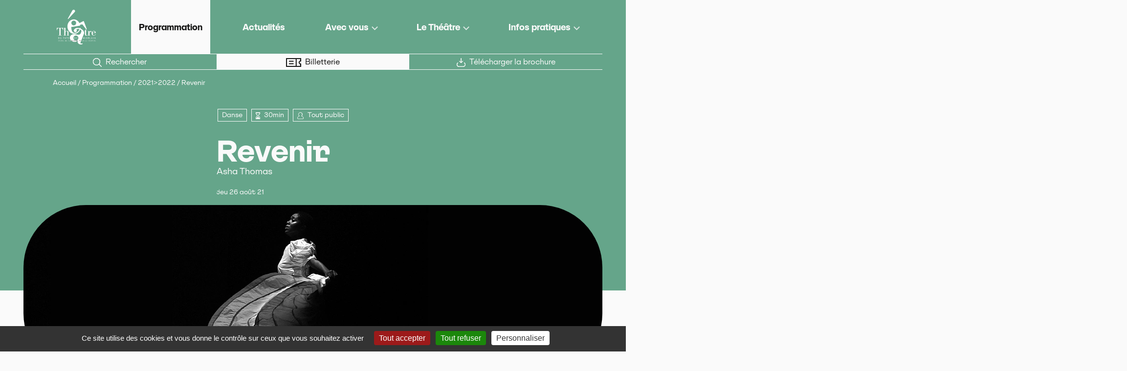

--- FILE ---
content_type: text/html; charset=utf-8
request_url: https://www.theatre-du-pays-de-morlaix.fr/Revenir.html
body_size: 31834
content:
<!DOCTYPE HTML>
<html class="page_article article_programme composition_programme ltr fr no-js" lang="fr" dir="ltr">
	<head>
		<script type='text/javascript'>/*<![CDATA[*/(function(H){H.className=H.className.replace(/\bno-js\b/,'js')})(document.documentElement);/*]]>*/</script>
		
		<meta http-equiv="Content-Type" content="text/html; charset=utf-8" />

		<title>Revenir - Théâtre du Pays de Morlaix</title>
<meta name="description" content=" Performance dans le cadre du Festival ICE Pour ce solo, Asha Thomas retourne au pass&#233; pour l&#039;arracher &#224; l&#039;oubli et se tourner vers le futur. &#192; (&#8230;) " />
<style type='text/css'>img.adapt-img{max-width:100%;height:auto;}.adapt-img-wrapper {display:inline-block;max-width:100%;position:relative;background-position:center;background-size:cover;background-repeat:no-repeat;line-height:1px;overflow:hidden}.adapt-img-wrapper.intrinsic{display:block}.adapt-img-wrapper.intrinsic::before{content:'';display:block;height:0;width:100%;}.adapt-img-wrapper.intrinsic img{position:absolute;left:0;top:0;width:100%;height:auto;}.adapt-img-wrapper.loading:not(.loaded){background-size: cover;}@media (min-width:360.5px){.adapt-img-wrapper.intrinsic-desktop{display:block}.adapt-img-wrapper.intrinsic-desktop::before{content:'';display:block;height:0;width:100%;}.adapt-img-wrapper.intrinsic-desktop img{position:absolute;left:0;top:0;width:100%;height:auto;}}.adapt-img-background{width:100%;height:0}@media print{html .adapt-img-wrapper{background:none}}</style>
<!--[if !IE]><!--><script type='text/javascript'>/*<![CDATA[*/var adaptImgDocLength=102973;adaptImgAsyncStyles="picture.adapt-img-wrapper{background-size:0;}";adaptImgLazy=true;(function(){function d(a){var b=document.documentElement;b.className=b.className+" "+a}function f(a){var b=window.onload;window.onload="function"!=typeof window.onload?a:function(){b&&b();a()}}document.createElement("picture");adaptImgLazy&&d("lazy");var a=!1;if("undefined"!==typeof window.performance)a=window.performance.timing,a=(a=~~(adaptImgDocLength/(a.responseEnd-a.connectStart)))&&50>a;else{var c=navigator.connection||navigator.mozConnection||navigator.webkitConnection;"undefined"!==typeof c&&
(a=3==c.type||4==c.type||/^[23]g$/.test(c.type))}a&&d("aislow");var e=function(){var a=document.createElement("style");a.type="text/css";a.innerHTML=adaptImgAsyncStyles;var b=document.getElementsByTagName("style")[0];b.parentNode.insertBefore(a,b);window.matchMedia||window.onbeforeprint||beforePrint()};"undefined"!==typeof jQuery?jQuery(function(){jQuery(window).on('load',e)}):f(e)})();/*]]>*/</script>

<!--<![endif]-->
<link rel="canonical" href="https://www.theatre-du-pays-de-morlaix.fr/Revenir.html" /><meta name="generator" content="SPIP 4.4.7 GIT [4.4: f7b81241]" />
<meta name="viewport" content="width=device-width, initial-scale=1.0">
<link rel="alternate" type="application/rss+xml" title="Syndiquer tout le site" href="spip.php?page=backend" />
<link rel='stylesheet' href='sites/www.theatre-du-pays-de-morlaix.fr/local/cache-css/c98885c2d856c406c2a5bb1bd1c2f5b4.css?1765199734' type='text/css' />






<script type='text/javascript'>var var_zajax_content='content';</script><script>
var mediabox_settings={"auto_detect":true,"ns":"box","tt_img":true,"sel_g":"#documents_portfolio a[type='image\/jpeg'],#documents_portfolio a[type='image\/png'],#documents_portfolio a[type='image\/gif']","sel_c":".mediabox","str_ssStart":"Diaporama","str_ssStop":"Arr\u00eater","str_cur":"{current}\/{total}","str_prev":"Pr\u00e9c\u00e9dent","str_next":"Suivant","str_close":"Fermer","str_loading":"Chargement\u2026","str_petc":"Taper \u2019Echap\u2019 pour fermer","str_dialTitDef":"Boite de dialogue","str_dialTitMed":"Affichage d\u2019un media","splash_url":"","lity":{"skin":"_simple-dark","maxWidth":"90%","maxHeight":"90%","minWidth":"400px","minHeight":"","slideshow_speed":"2500","opacite":"0.9","defaultCaptionState":"expanded"}};
</script>
<!-- insert_head_css -->








<link rel="preload" href="sites/www.theatre-du-pays-de-morlaix.fr/plugins/theatredemorlaix/polices/SFTSchriftedSansRegular.woff2" as="font" type="font/woff2" crossorigin>
<link rel="preload" href="sites/www.theatre-du-pays-de-morlaix.fr/plugins/theatredemorlaix/polices/SFTSchriftedSansBold.woff2" as="font" type="font/woff2" crossorigin>







<script type='text/javascript'>
var jQl={q:[],dq:[],gs:[],ready:function(a){"function"==typeof a&&jQl.q.push(a);return jQl},getScript:function(a,c){jQl.gs.push([a,c])},unq:function(){for(var a=0;a<jQl.q.length;a++)jQl.q[a]();jQl.q=[]},ungs:function(){for(var a=0;a<jQl.gs.length;a++)jQuery.getScript(jQl.gs[a][0],jQl.gs[a][1]);jQl.gs=[]},bId:null,boot:function(a){"undefined"==typeof window.jQuery.fn?jQl.bId||(jQl.bId=setInterval(function(){jQl.boot(a)},25)):(jQl.bId&&clearInterval(jQl.bId),jQl.bId=0,jQl.unqjQdep(),jQl.ungs(),jQuery(jQl.unq()), "function"==typeof a&&a())},booted:function(){return 0===jQl.bId},loadjQ:function(a,c){setTimeout(function(){var b=document.createElement("script");b.src=a;document.getElementsByTagName("head")[0].appendChild(b)},1);jQl.boot(c)},loadjQdep:function(a){jQl.loadxhr(a,jQl.qdep)},qdep:function(a){a&&("undefined"!==typeof window.jQuery.fn&&!jQl.dq.length?jQl.rs(a):jQl.dq.push(a))},unqjQdep:function(){if("undefined"==typeof window.jQuery.fn)setTimeout(jQl.unqjQdep,50);else{for(var a=0;a<jQl.dq.length;a++)jQl.rs(jQl.dq[a]); jQl.dq=[]}},rs:function(a){var c=document.createElement("script");document.getElementsByTagName("head")[0].appendChild(c);c.text=a},loadxhr:function(a,c){var b;b=jQl.getxo();b.onreadystatechange=function(){4!=b.readyState||200!=b.status||c(b.responseText,a)};try{b.open("GET",a,!0),b.send("")}catch(d){}},getxo:function(){var a=!1;try{a=new XMLHttpRequest}catch(c){for(var b=["MSXML2.XMLHTTP.5.0","MSXML2.XMLHTTP.4.0","MSXML2.XMLHTTP.3.0","MSXML2.XMLHTTP","Microsoft.XMLHTTP"],d=0;d<b.length;++d){try{a= new ActiveXObject(b[d])}catch(e){continue}break}}finally{return a}}};if("undefined"==typeof window.jQuery){var $=jQl.ready,jQuery=$;$.getScript=jQl.getScript};
jQl.loadjQ('sites/www.theatre-du-pays-de-morlaix.fr/local/cache-js/e52e88c79540051daedb729a27a322e9.js?1765199734')
</script>










<!-- insert_head -->





<link rel="shortcut icon" href="sites/www.theatre-du-pays-de-morlaix.fr/local/cache-gd2/f7/5a77cbcd872afb7b6dd1ca0d8084cc.ico?1756200948" type="image/x-icon" />
<link rel="apple-touch-icon" sizes="57x57" href="sites/www.theatre-du-pays-de-morlaix.fr/local/cache-gd2/01/ccf74a3a5e2ebdadad9b3c134507fc.png?1756200948" />
<link rel="apple-touch-icon" sizes="114x114" href="sites/www.theatre-du-pays-de-morlaix.fr/local/cache-gd2/9c/2e0f9ed5e97a413be03f8a02036341.png?1756200948" />
<link rel="apple-touch-icon" sizes="72x72" href="sites/www.theatre-du-pays-de-morlaix.fr/local/cache-gd2/ef/716631cf05f51dbab999ba1d61b935.png?1756200948" />
<link rel="apple-touch-icon" sizes="144x144" href="sites/www.theatre-du-pays-de-morlaix.fr/local/cache-gd2/ed/07c4ba5e6e25e13cb3b3d3b67196dd.png?1756200948" />
<link rel="apple-touch-icon" sizes="60x60" href="sites/www.theatre-du-pays-de-morlaix.fr/local/cache-gd2/c5/bf7b567981567b4044950c1da95ac6.png?1756200948" />
<link rel="apple-touch-icon" sizes="120x120" href="sites/www.theatre-du-pays-de-morlaix.fr/local/cache-gd2/3a/7a4b1bf8c1fa38a22d0c7f5514e719.png?1756200948" />
<link rel="apple-touch-icon" sizes="76x76" href="sites/www.theatre-du-pays-de-morlaix.fr/local/cache-gd2/8d/da62b945bde57a8207c2b541ea499a.png?1756200948" />
<link rel="icon" type="image/png" href="sites/www.theatre-du-pays-de-morlaix.fr/local/cache-gd2/0e/9d0b75963ea0748830fa9fe7974a4b.png?1756200948" sizes="96x96" />
<link rel="icon" type="image/png" href="sites/www.theatre-du-pays-de-morlaix.fr/local/cache-gd2/db/679726fa1b9af6031529593fa8e57e.png?1756200948" sizes="16x16" />
<link rel="icon" type="image/png" href="sites/www.theatre-du-pays-de-morlaix.fr/local/cache-gd2/38/6f706a0cb640f55b919fdd8fd5b75e.png?1756200948" sizes="32x32" />
<link rel="icon" type="image/png" href="sites/www.theatre-du-pays-de-morlaix.fr/local/cache-gd2/29/c1c04fa55af371720c4ff0fd4973d8.png?1756200948" sizes="192x192" />
<meta name="msapplication-TileImage" content="sites/www.theatre-du-pays-de-morlaix.fr/local/cache-gd2/9c/2e0f9ed5e97a413be03f8a02036341.png?1756200948" />

<meta name="msapplication-TileColor" content="#aacfd3" />
<meta name="theme-color" content="#aacfd3" /><script type='text/javascript' src='sites/www.theatre-du-pays-de-morlaix.fr/plugins/auto/tarteaucitron/v1.9.2/lib/tarteaucitron/tarteaucitron.js' id='tauc'></script>
<script type="text/javascript">
	tarteaucitron.init({
		"privacyUrl": "", /* Privacy policy url */

		"hashtag": "#tarteaucitron", /* Ouverture automatique du panel avec le hashtag */
		"cookieName": "tarteaucitron", /* Cookie name */

		"orientation": "bottom", /* le bandeau doit être en haut (top), au milieu (middle) ou en bas (bottom) ? */

		"groupServices": false, /* Group services by category */
		"closePopup": false, /* Show a close X on the banner */

		/* Gestion petit bandeau */
		"showAlertSmall": false, /* afficher le petit bandeau en bas à droite ? */
		"cookieslist": false, /* Afficher la liste des cookies installés ? */

		/* Gestion de la petite icone Cookie */
		"showIcon": false, /* Show cookie Icon or not */
		
		"iconPosition": "BottomRight", /* BottomRight, BottomLeft, TopRight and TopLeft */

		"adblocker": false, /* Afficher un message si un adblocker est détecté */

		/* Gestion grand bandeau */
		"DenyAllCta" : true, /* Show the deny all button */
		"AcceptAllCta" : true, /* Show the accept all button when highPrivacy on */
		"highPrivacy": true, /* Si true, affiche le bandeau de consentement. Sinon, le consentement est implicite. */

		"handleBrowserDNTRequest": true, /* If Do Not Track == 1, disallow all */

		"removeCredit": false, /* supprimer le lien vers la source ? */

		"useExternalCss": false, /* If false, the tarteaucitron.css file will be loaded */
		"useExternalJs": false, /* If false, the tarteaucitron.js file will be loaded */

		

		"moreInfoLink": false, /* Show more info link */
		

		"mandatory": true, /* Show a message about mandatory cookies */

		"googleConsentMode": true, /* Activer le Google Consent Mode v2 pour Google ads & GA4 */
		"bingConsentMode": true, /* Activer le Bing Consent Mode pour Clarity & Bing Ads */
		"softConsentMode": false, /* Soft consent mode (le consentement est requis pour charger les tags) */
	});

	var tarteaucitronCustomText = {
		
		
		"icon": 'Gestionnaire de cookies - ouverture d’une fenêtre'
	}

	var tarteaucitronForceLanguage = 'fr';
</script>
<link rel="alternate" type="application/json+oembed" href="https://www.theatre-du-pays-de-morlaix.fr/oembed.api/?format=json&amp;url=https%3A%2F%2Fwww.theatre-du-pays-de-morlaix.fr%2FRevenir.html" />	<!-- Plugin Métas + -->
<!-- Dublin Core -->
<link rel="schema.DC" href="https://purl.org/dc/elements/1.1/" />
<link rel="schema.DCTERMS" href="https://purl.org/dc/terms/" />
<meta name="DC.Format" content="text/html" />
<meta name="DC.Type" content="Text" />
<meta name="DC.Language" content="fr" />
<meta name="DC.Title" lang="fr" content="Revenir &#8211; Th&#233;&#226;tre du Pays de Morlaix" />
<meta name="DC.Description.Abstract" lang="fr" content="Performance dans le cadre du Festival ICE Pour ce solo, Asha Thomas retourne au pass&#233; pour l&#039;arracher &#224; l&#039;oubli et se tourner vers le futur. &#192; travers un kal&#233;idoscope de souvenirs et d&#039;empreintes qui&#8230;" />
<meta name="DC.Date" content="2021-08-20" />
<meta name="DC.Date.Modified" content="2022-12-29" />
<meta name="DC.Identifier" content="https://www.theatre-du-pays-de-morlaix.fr/Revenir.html" />
<meta name="DC.Publisher" content="Th&#233;&#226;tre du Pays de Morlaix" />
<meta name="DC.Source" content="https://www.theatre-du-pays-de-morlaix.fr" />

<meta name="DC.Creator" content="Ma&#235;la Querrec" />


<meta name="DC.Subject" content="Danse" />




<!-- Open Graph -->
 
<meta property="og:rich_attachment" content="true" />

<meta property="og:site_name" content="Th&#233;&#226;tre du Pays de Morlaix" />
<meta property="og:type" content="article" />
<meta property="og:title" content="Revenir &#8211; Th&#233;&#226;tre du Pays de Morlaix" />
<meta property="og:locale" content="fr_FR" />
<meta property="og:url" content="https://www.theatre-du-pays-de-morlaix.fr/Revenir.html" />
<meta property="og:description" content="Performance dans le cadre du Festival ICE Pour ce solo, Asha Thomas retourne au pass&#233; pour l&#039;arracher &#224; l&#039;oubli et se tourner vers le futur. &#192; travers un kal&#233;idoscope de souvenirs et d&#039;empreintes qui&#8230;" />

 

<meta property="og:image" content="https://www.theatre-du-pays-de-morlaix.fr/sites/www.theatre-du-pays-de-morlaix.fr/local/cache-vignettes/L1200xH630/bd09e64f9c0ecbd65dbb576c980d02-db3df.jpg" />
<meta property="og:image:width" content="1200" />
<meta property="og:image:height" content="630" />
<meta property="og:image:type" content="image/jpeg" />


 

<meta property="og:image" content="https://www.theatre-du-pays-de-morlaix.fr/sites/www.theatre-du-pays-de-morlaix.fr/local/cache-vignettes/L1200xH630/bd09e64f9c0ecbd65dbb576c980d02-db3df.jpg" />
<meta property="og:image:width" content="1200" />
<meta property="og:image:height" content="630" />
<meta property="og:image:type" content="image/jpeg" />


 

<meta property="og:image" content="https://www.theatre-du-pays-de-morlaix.fr/sites/www.theatre-du-pays-de-morlaix.fr/local/cache-vignettes/L394xH207/5cc645c5eb0639ee656bd694edfb5b-3c040.jpg" />
<meta property="og:image:width" content="394" />
<meta property="og:image:height" content="207" />
<meta property="og:image:type" content="image/jpeg" />



<meta property="article:published_time" content="2021-08-20" />
<meta property="article:modified_time" content="2022-12-29" />

<meta property="article:author" content="Ma&#235;la Querrec" />


<meta property="article:tag" content="Danse" />







<!-- Twitter Card -->
<meta name="twitter:card" content="summary_large_image" />
<meta name="twitter:title" content="Revenir &#8211; Th&#233;&#226;tre du Pays de Morlaix" />
<meta name="twitter:description" content="Performance dans le cadre du Festival ICE Pour ce solo, Asha Thomas retourne au pass&#233; pour l&#039;arracher &#224; l&#039;oubli et se tourner vers le futur. &#192; travers un kal&#233;idoscope de souvenirs et d&#039;empreintes qui&#8230;" />
<meta name="twitter:dnt" content="on" />
<meta name="twitter:url" content="https://www.theatre-du-pays-de-morlaix.fr/Revenir.html" />

<meta name="twitter:image" content="https://www.theatre-du-pays-de-morlaix.fr/sites/www.theatre-du-pays-de-morlaix.fr/local/cache-vignettes/L506xH253/e983cc5ed55fc453760feff1602f93-d4ada.jpg?1756231197" />
</head>
	<body>
	<div class="page">

		
		<nav id="accesrapide" aria-label="Acc&#232;s rapide">
			<div class="menu">
	<ul class="menu-items">
		<li class="item"><a href="#menuprincipal">Menu</a></li>
		<li class="item"><a href="#main">Aller au contenu</a></li>
		<li class="item"><a href="spip.php?page=recherche">Rechercher</a></li>
		<li class="item"><a href="spip.php?page=plan">Plan du site</a></li>
	</ul>
</div>		</nav>

		

		
		<header class="header" id="header">
			<div class="container-l">

				
				<div class="accueil">
	<a rel="start home" href="https://www.theatre-du-pays-de-morlaix.fr/" title="Accueil">
		<span class="invisible">Théâtre du Pays de Morlaix
			<small>Scène de territoire</small>
		</span>
		<svg viewBox="0 0 469.7 417.5" width="80" height="75" role="img" aria-hidden="true" focusable="false" class="logo-blanc">
				<use xlink:href="#logo-blanc">
				</use>
			</svg>
			
	</a>
</div>
				
				<nav id="navprincipale" aria-label="Navigation principale">
	<button class="burger" aria-expanded="false" aria-controls="menuprincipal" aria-labelledby="navprincipale-label">
		<span id="navprincipale-label" class="invisible">Menu</span>
		<svg xmlns="http://www.w3.org/2000/svg" width="40px" height="40px" viewBox="0 0 24 24" fill="none" stroke="currentColor" stroke-width="2" aria-hidden="true" focusable="false">
			<path d="M4 6L20 6" />
			<path d="M4 12L20 12" />
			<path d="M4 18L20 18" />
		</svg>
	</button>
	
	<div id="menuburger">
		<ul id="menuprincipal" class="">
			
			<li class="item menu-deroulant-container">
				<a href="-programmation-.html" class="menu-deroulant-btn on">Programmation</a>
					
			</li>
			
			<li class="item menu-deroulant-container">
				<a href="-actualites-.html" class="menu-deroulant-btn">Actualités</a>
					
			</li>
			
			<li class="item menu-deroulant-container">
				
					<button id="rub2" class="menu-deroulant-btn" aria-controls="menu-deroulant2" aria-expanded="false">Avec vous</button>
					<ul id="menu-deroulant2" class="liste-items menu menu-deroulant">
						
						<li class="item"><a href="-les-a-cotes-24-.html" class="menu-deroulant-lien">Les À-Côtés</a></li>
						
						<li class="item"><a href="-avec-les-groupes-.html" class="menu-deroulant-lien">Avec les groupes</a></li>
						
						<li class="item"><a href="-avec-les-enseignant-es-.html" class="menu-deroulant-lien">Avec les enseignant·es</a></li>
						
					</ul>
					
				
			</li>
			
			<li class="item menu-deroulant-container">
				
					<button id="rub3" class="menu-deroulant-btn" aria-controls="menu-deroulant3" aria-expanded="false">Le Théâtre</button>
					<ul id="menu-deroulant3" class="liste-items menu menu-deroulant">
						
						<li class="item"><a href="-lieu-16-.html" class="menu-deroulant-lien">Lieu</a></li>
						
						<li class="item"><a href="-projet-17-.html" class="menu-deroulant-lien">Projet</a></li>
						
						<li class="item"><a href="-equipe-18-.html" class="menu-deroulant-lien">Équipe</a></li>
						
						<li class="item"><a href="-partenaires-reseaux-.html" class="menu-deroulant-lien">Partenaires &amp; Réseaux</a></li>
						
					</ul>
					
				
			</li>
			
			<li class="item menu-deroulant-container">
				
					<button id="rub4" class="menu-deroulant-btn" aria-controls="menu-deroulant4" aria-expanded="false">Infos pratiques</button>
					<ul id="menu-deroulant4" class="liste-items menu menu-deroulant">
						
						<li class="item"><a href="-billetterie-.html" class="menu-deroulant-lien">Billetterie</a></li>
						
						<li class="item"><a href="-contacts-acces-.html" class="menu-deroulant-lien">Contacts &amp; Accès</a></li>
						
					</ul>
					
				
			</li>
			
		</ul>
		
		<ul id="menu-autres" class="liste-items">
			<li class="item"><a href="spip.php?page=recherche" class="lien">
				<svg viewBox="0 0 7.47 7.56" role="img" aria-hidden="true" focusable="false">
					<use xlink:href="#rechercher">
					</use>
				</svg>Rechercher</a>
			</li>
			<li class="item"><a href="https://billetterie.theatre-du-pays-de-morlaix.fr/" class="billetterie">
				<svg viewBox="0 0 12.52 7.5" role="img" aria-hidden="true" focusable="false">
					<use xlink:href="#billetterie">
					</use>
				</svg>Billetterie</a>
			</li>
							
			<li class="item"><a href="sites/www.theatre-du-pays-de-morlaix.fr/IMG/pdf/morlaix-theatre-brochure-25-26-planche.pdf">
				<svg viewBox="0 0 7.5 7.5" role="img" aria-hidden="true" focusable="false" class="lien">
					<use xlink:href="#telecharger">
					</use>
				</svg>Télécharger la brochure</a>
			</li>
			
		</ul>
	</div>

</nav>
			</div>
		</header>

		
		 
		<nav class="fildariane" id="fildariane" aria-label="Vous &#234;tes ici">
			<div class="container">
				<ul class="breadcrumb-items">
	
	
	 
	
	
	 
	

	 
	<li class="item"><a href="https://www.theatre-du-pays-de-morlaix.fr/">Accueil</a><span class="sep"> /</span></li>


<li class="item"><a href="-programmation-.html">Programmation</a><span class="sep"> /</span></li>

<li class="item"><a href="-2021-2022-.html">2021>2022</a><span class="sep"> /</span></li>


<li class="item  active"><span class="on">Revenir</span></li>
</ul>			</div>
		</nav>

		
		<div class="central">
			<div class="wrapper" id="wrapper">
				<main class="main" id="main">
					<article itemscope itemtype="http://schema.org/Event">
	
	<header id="entete-spectacle" class="cartouche">
		<div class="container-l">
			<div class="wrapper">
				 <div id="infos-entete" class="filtres">
					<ul class="menu-items boutons">
						
						 <li class="item">
							<a href="-2021-2022-.html?id_mot=15" class="ajax bouton">Danse</a>
						</li>
						
						
						<li class="item"><span class="bouton">
							<svg viewBox="0 0 1.764 2.734" role="img" aria-hidden="true" focusable="false">
								<use xlink:href="#duree">
								</use>
							</svg>30min</span>
						</li>
						<li class="item">
							<span class="bouton">
								<svg viewBox="0 0 2.646 2.822" role="img" aria-hidden="true" focusable="false">
									<use xlink:href="#ageconseille">
									</use>
								</svg>Tout public
							</span>
						</li>
						
					</ul>
				</div>

				<h1><span class="crayon article-titre-503 " itemprop="name">Revenir</span>
					<small class="crayon article-soustitre-503 soustitre">Asha Thomas </small>
				</h1>

				<span class="dates-evenement">

		jeu 26 août 21
	

</span>
			</div>

		</div>

	</header>

	<div id="visuel-spectacle">
		<div class="container-l">	

			<figure class="vignette_zcm vignette_article">
<picture class="adapt-img-wrapper loading c3686374521 jpg" style="background-image:url([data-uri])">
<!--[if IE 9]><video style="display: none;"><![endif]--><source media="(-webkit-min-device-pixel-ratio: 2), (min-resolution: 2dppx)" srcset="sites/www.theatre-du-pays-de-morlaix.fr/local/adapt-img/360/20x/sites/www.theatre-du-pays-de-morlaix.fr/local/cache-gd2/12/e67e6f17f259b95133546062b9c144.jpg@.webp?1764023919 720w, sites/www.theatre-du-pays-de-morlaix.fr/local/adapt-img/480/20x/sites/www.theatre-du-pays-de-morlaix.fr/local/cache-gd2/12/e67e6f17f259b95133546062b9c144.jpg@.webp?1764023921 960w, sites/www.theatre-du-pays-de-morlaix.fr/local/adapt-img/640/20x/sites/www.theatre-du-pays-de-morlaix.fr/local/cache-gd2/12/e67e6f17f259b95133546062b9c144.jpg@.webp?1764023923 1280w, sites/www.theatre-du-pays-de-morlaix.fr/local/adapt-img/960/20x/sites/www.theatre-du-pays-de-morlaix.fr/local/cache-gd2/12/e67e6f17f259b95133546062b9c144.jpg@.webp?1764023921 1920w, sites/www.theatre-du-pays-de-morlaix.fr/local/adapt-img/1184/20x/sites/www.theatre-du-pays-de-morlaix.fr/local/cache-gd2/12/e67e6f17f259b95133546062b9c144.jpg@.webp?1764023919 2368w" sizes="(min-width: 1184px) 1184px, 100vw" type="image/webp"><source media="(-webkit-min-device-pixel-ratio: 2), (min-resolution: 2dppx)" srcset="sites/www.theatre-du-pays-de-morlaix.fr/local/adapt-img/360/20x/sites/www.theatre-du-pays-de-morlaix.fr/local/cache-gd2/12/e67e6f17f259b95133546062b9c144.jpg?1764023917 720w, sites/www.theatre-du-pays-de-morlaix.fr/local/adapt-img/480/20x/sites/www.theatre-du-pays-de-morlaix.fr/local/cache-gd2/12/e67e6f17f259b95133546062b9c144.jpg?1764023918 960w, sites/www.theatre-du-pays-de-morlaix.fr/local/adapt-img/640/20x/sites/www.theatre-du-pays-de-morlaix.fr/local/cache-gd2/12/e67e6f17f259b95133546062b9c144.jpg?1764023923 1280w, sites/www.theatre-du-pays-de-morlaix.fr/local/adapt-img/960/20x/sites/www.theatre-du-pays-de-morlaix.fr/local/cache-gd2/12/e67e6f17f259b95133546062b9c144.jpg?1764023920 1920w, sites/www.theatre-du-pays-de-morlaix.fr/local/adapt-img/1184/20x/sites/www.theatre-du-pays-de-morlaix.fr/local/cache-gd2/12/e67e6f17f259b95133546062b9c144.jpg?1764023920 2368w" sizes="(min-width: 1184px) 1184px, 100vw" type="image/jpeg"><source media="(-webkit-min-device-pixel-ratio: 1.5), (min-resolution: 1.5dppx)" srcset="sites/www.theatre-du-pays-de-morlaix.fr/local/adapt-img/360/15x/sites/www.theatre-du-pays-de-morlaix.fr/local/cache-gd2/12/e67e6f17f259b95133546062b9c144.jpg@.webp?1764023919 540w, sites/www.theatre-du-pays-de-morlaix.fr/local/adapt-img/480/15x/sites/www.theatre-du-pays-de-morlaix.fr/local/cache-gd2/12/e67e6f17f259b95133546062b9c144.jpg@.webp?1764023921 720w, sites/www.theatre-du-pays-de-morlaix.fr/local/adapt-img/640/15x/sites/www.theatre-du-pays-de-morlaix.fr/local/cache-gd2/12/e67e6f17f259b95133546062b9c144.jpg@.webp?1764023922 960w, sites/www.theatre-du-pays-de-morlaix.fr/local/adapt-img/960/15x/sites/www.theatre-du-pays-de-morlaix.fr/local/cache-gd2/12/e67e6f17f259b95133546062b9c144.jpg@.webp?1764023923 1440w, sites/www.theatre-du-pays-de-morlaix.fr/local/adapt-img/1184/15x/sites/www.theatre-du-pays-de-morlaix.fr/local/cache-gd2/12/e67e6f17f259b95133546062b9c144.jpg@.webp?1764023922 1776w" sizes="(min-width: 1184px) 1184px, 100vw" type="image/webp"><source media="(-webkit-min-device-pixel-ratio: 1.5), (min-resolution: 1.5dppx)" srcset="sites/www.theatre-du-pays-de-morlaix.fr/local/adapt-img/360/15x/sites/www.theatre-du-pays-de-morlaix.fr/local/cache-gd2/12/e67e6f17f259b95133546062b9c144.jpg?1764023917 540w, sites/www.theatre-du-pays-de-morlaix.fr/local/adapt-img/480/15x/sites/www.theatre-du-pays-de-morlaix.fr/local/cache-gd2/12/e67e6f17f259b95133546062b9c144.jpg?1764023923 720w, sites/www.theatre-du-pays-de-morlaix.fr/local/adapt-img/640/15x/sites/www.theatre-du-pays-de-morlaix.fr/local/cache-gd2/12/e67e6f17f259b95133546062b9c144.jpg?1764023920 960w, sites/www.theatre-du-pays-de-morlaix.fr/local/adapt-img/960/15x/sites/www.theatre-du-pays-de-morlaix.fr/local/cache-gd2/12/e67e6f17f259b95133546062b9c144.jpg?1764023922 1440w, sites/www.theatre-du-pays-de-morlaix.fr/local/adapt-img/1184/15x/sites/www.theatre-du-pays-de-morlaix.fr/local/cache-gd2/12/e67e6f17f259b95133546062b9c144.jpg?1764023922 1776w" sizes="(min-width: 1184px) 1184px, 100vw" type="image/jpeg"><source media="(-webkit-min-device-pixel-ratio: 1), (min-resolution: 1dppx)" srcset="sites/www.theatre-du-pays-de-morlaix.fr/local/adapt-img/360/10x/sites/www.theatre-du-pays-de-morlaix.fr/local/cache-gd2/12/e67e6f17f259b95133546062b9c144.jpg@.webp?1763582567 360w, sites/www.theatre-du-pays-de-morlaix.fr/local/adapt-img/480/10x/sites/www.theatre-du-pays-de-morlaix.fr/local/cache-gd2/12/e67e6f17f259b95133546062b9c144.jpg@.webp?1757971898 480w, sites/www.theatre-du-pays-de-morlaix.fr/local/adapt-img/640/10x/sites/www.theatre-du-pays-de-morlaix.fr/local/cache-gd2/12/e67e6f17f259b95133546062b9c144.jpg@.webp?1764023921 640w, sites/www.theatre-du-pays-de-morlaix.fr/local/adapt-img/960/10x/sites/www.theatre-du-pays-de-morlaix.fr/local/cache-gd2/12/e67e6f17f259b95133546062b9c144.jpg@.webp?1757324907 960w, sites/www.theatre-du-pays-de-morlaix.fr/local/adapt-img/1184/10x/sites/www.theatre-du-pays-de-morlaix.fr/local/cache-gd2/12/e67e6f17f259b95133546062b9c144.jpg@.webp?1764023920 1184w" sizes="(min-width: 1184px) 1184px, 100vw" type="image/webp"><!--[if IE 9]></video><![endif]-->
<img src='sites/www.theatre-du-pays-de-morlaix.fr/local/adapt-img/1184/10x/sites/www.theatre-du-pays-de-morlaix.fr/local/cache-gd2/12/e67e6f17f259b95133546062b9c144.jpg?1758241878' class='adapt-img spip_logo' width='1184' height='350' alt='' srcset='sites/www.theatre-du-pays-de-morlaix.fr/local/adapt-img/360/10x/sites/www.theatre-du-pays-de-morlaix.fr/local/cache-gd2/12/e67e6f17f259b95133546062b9c144.jpg?1761914854 360w, sites/www.theatre-du-pays-de-morlaix.fr/local/adapt-img/480/10x/sites/www.theatre-du-pays-de-morlaix.fr/local/cache-gd2/12/e67e6f17f259b95133546062b9c144.jpg?1761911104 480w, sites/www.theatre-du-pays-de-morlaix.fr/local/adapt-img/640/10x/sites/www.theatre-du-pays-de-morlaix.fr/local/cache-gd2/12/e67e6f17f259b95133546062b9c144.jpg?1761881697 640w, sites/www.theatre-du-pays-de-morlaix.fr/local/adapt-img/960/10x/sites/www.theatre-du-pays-de-morlaix.fr/local/cache-gd2/12/e67e6f17f259b95133546062b9c144.jpg?1761901134 960w, sites/www.theatre-du-pays-de-morlaix.fr/local/adapt-img/1184/10x/sites/www.theatre-du-pays-de-morlaix.fr/local/cache-gd2/12/e67e6f17f259b95133546062b9c144.jpg?1758241878 1184w' sizes='(min-width: 1184px) 1184px, 100vw' loading='lazy' onload='this.parentNode.className+=&#039; loaded&#039;' /></picture></figure>		</div>
	</div>

	<div id="wrapper-contenu" class="container">

		<div class="contenu">
			
			<div class="crayon article-chapo-503 chapo" itemprop="description"><p>Performance dans le cadre du Festival ICE</p></div>
			<div class="crayon article-texte-503 texte"><p>Pour ce solo, Asha Thomas retourne au passé pour l’arracher à l’oubli et se tourner vers le futur. À travers un kaléidoscope de souvenirs et d’empreintes qui la traversent à même le corps, la chorégraphe donne à voir divers paysages intimes, rendant hommage de façon très personnelle à son identité familiale, artistique et culturelle.</p>
<p><i>Revenir</i> [2021] performance conçue pour le Festival ICE, inspirée de la pièce <i>Sojourn</i> créée au CND en 2021.</p>
<p>Cette performance fait partie de la soirée thématique "Autoportrait à New-York" du Festival ICE. À la suite de ce solo, le documentaire <i>The Ballad of Genesis and Lady Jaye</i> de Marie Losier sera projeté au Cinéma La Salamandre (au SEW) à 20h30.</p>
<p><strong>Tarifs&nbsp;:</strong> <br class='autobr' />
La performance&nbsp;: 5€ <br class='autobr' />
La journée&nbsp;: 10€ (tarif plein) / 6€ (tarif réduit)<br class='autobr' />
Pass 3 jours&nbsp;: 20€ (tarif plein) / 15€ (tarif réduit)<br class='autobr' />
Tarif réduit et gratuité&nbsp;: demandeur·ses d’emploi, artistes, minimas sociaux...<br class='autobr' />
Gratuité jusqu’à 18 ans</p>
<p><strong>Contact Festival ICE&nbsp;:</strong><br class='autobr' />
06.95.85.19.92 / ice.production29@gmail.com</p></div>
			
			
			<div class="crayon article-site-503 demi-bloc site_internet">
				<h2><span class="bouton">Lien</span></h2>
				<p><a href="https://ice-festival.com/edition2021.html" class="spip_out">ice-festival.com/edition2021.html</a></p>				
			</div>
		</div>

		<div id="details-spectacle">

			<div id="infos-spectacle">
				
				<ul id="horaires" class="liste-items">
					
					<li class="item">
						<meta itemprop="startDate" content="2021-08-26T19:30:00" />
						<span class="date">
								jeu 
								<span class="numjour">26</span> 
								aoû 
									  21								
							</span>
							<span class="horaire">
								<svg viewBox="0 0 24 24" role="img" aria-hidden="true" focusable="false">
									<use xlink:href="#picto-horaires">
									</use>
								</svg>19h30</span>
							
						
						
					</li>
					
				</ul>
				
				<div id="info-horsbilletterie">
					Il reste parfois des places à la vente, texte à écrire pour expliquer le principe.<br />
<a href="/14">Contactez-nous pour en savoir plus.</a>
				</div>
				
				<div class="info-tarifs bouton texte">
					<span>Tarif autre</span>
					<svg viewBox="0 0 3.179 3.179" role="img" aria-hidden="true" focusable="false">
						<use xlink:href="#info">
						</use>
					</svg>
					<span><a href="-billetterie-.html">infos tarifs</a></span>
				</div>
			</div>

			
			
			<section class="blocdepliable">
				<h2><button class="deplier-btn" aria-controls="distribution" aria-expanded="false">Distribution</button></h2>
				<div id="distribution" class="deplier-texte crayon article-distribution-503 "><p><strong>Chorégraphie et interprétation</strong> Asha Thomas<br class='autobr' />
<strong>Lumière</strong> Lauris Gemignani<br class='autobr' />
<strong>Production-diffusion</strong> Laurène blanckaert</p></div>		
			</section>
			
			
		</div>

	</div>

	

	<footer>
		
	</footer>

	
	<aside id="connexe">

		<div class="container">

			<header class="cartouche">
				<h2>Vous pourriez aimer aussi</h2>         
			</header>

			<div class="wrapper">
				<ul class="liste-items">
				
					<li class="item">
						<article class="resume_article lien_article resume_spectacle">

		 
		<a href="tendre-carcasse.html" rel="bookmark">
			
				<span class="genre bouton">Danse</span>
			
			<figure class="vignette_zcm vignette_article vignette_spectacle">
<picture class="adapt-img-wrapper loading c2303088693 jpg" style="background-image:url([data-uri])">
<!--[if IE 9]><video style="display: none;"><![endif]--><source media="(-webkit-min-device-pixel-ratio: 2), (min-resolution: 2dppx)" srcset="sites/www.theatre-du-pays-de-morlaix.fr/local/adapt-img/220/20x/sites/www.theatre-du-pays-de-morlaix.fr/local/cache-gd2/f5/7410e04e6b617466d5d37481e514c4.jpg@.webp?1756221555 440w" sizes="(min-width: 220px) 220px, 100vw" type="image/webp"><source media="(-webkit-min-device-pixel-ratio: 2), (min-resolution: 2dppx)" srcset="sites/www.theatre-du-pays-de-morlaix.fr/local/adapt-img/220/20x/sites/www.theatre-du-pays-de-morlaix.fr/local/cache-gd2/f5/7410e04e6b617466d5d37481e514c4.jpg?1758119849 440w" sizes="(min-width: 220px) 220px, 100vw" type="image/jpeg"><source media="(-webkit-min-device-pixel-ratio: 1.5), (min-resolution: 1.5dppx)" srcset="sites/www.theatre-du-pays-de-morlaix.fr/local/adapt-img/220/15x/sites/www.theatre-du-pays-de-morlaix.fr/local/cache-gd2/f5/7410e04e6b617466d5d37481e514c4.jpg@.webp?1756211325 330w" sizes="(min-width: 220px) 220px, 100vw" type="image/webp"><source media="(-webkit-min-device-pixel-ratio: 1.5), (min-resolution: 1.5dppx)" srcset="sites/www.theatre-du-pays-de-morlaix.fr/local/adapt-img/220/15x/sites/www.theatre-du-pays-de-morlaix.fr/local/cache-gd2/f5/7410e04e6b617466d5d37481e514c4.jpg?1760416850 330w" sizes="(min-width: 220px) 220px, 100vw" type="image/jpeg"><source media="(-webkit-min-device-pixel-ratio: 1), (min-resolution: 1dppx)" srcset="sites/www.theatre-du-pays-de-morlaix.fr/local/adapt-img/220/10x/sites/www.theatre-du-pays-de-morlaix.fr/local/cache-gd2/f5/7410e04e6b617466d5d37481e514c4.jpg@.webp?1756200964 220w" sizes="(min-width: 220px) 220px, 100vw" type="image/webp"><!--[if IE 9]></video><![endif]-->
<img src='sites/www.theatre-du-pays-de-morlaix.fr/local/adapt-img/220/10x/sites/www.theatre-du-pays-de-morlaix.fr/local/cache-gd2/f5/7410e04e6b617466d5d37481e514c4.jpg?1756201266' class='adapt-img spip_logo' width='220' height='220' alt='' srcset='sites/www.theatre-du-pays-de-morlaix.fr/local/adapt-img/220/10x/sites/www.theatre-du-pays-de-morlaix.fr/local/cache-gd2/f5/7410e04e6b617466d5d37481e514c4.jpg?1756201266 220w' sizes='(min-width: 220px) 220px, 100vw' loading='lazy' onload='this.parentNode.className+=&#039; loaded&#039;' /></picture></figure>		</a>

		<div class="intro">
			<ul class="cta-spect boutons">
				<li><a href="tendre-carcasse.html" class="bouton">+ d'infos</a></li>
				<li><a href="https://billetterie.theatre-du-pays-de-morlaix.fr/#counter/events/461-Tendre-carcasse" class="bouton inverse reservez">
					<svg viewBox="0 0 12.52 7.5" role="img" aria-hidden="true" focusable="false">
						<use xlink:href="#billetterie">
						</use>
					</svg>Réservez</a></li>
			</ul>			
			<a href="tendre-carcasse.html" rel="bookmark" class="lien_spectacle">
				<span class="dates-evenement">

		mar 27 janv. 26
	

</span>				<h3 class="titre h3"> Tendre Carcasse </h3>
				<p class="soutitre">Compagnie F - Arthur Perole</p>
			</a>
		</div>
		
	</article>					</li>
					
					<li class="item">
						<article class="resume_article lien_article resume_spectacle">

		 
		<a href="ad-libitum.html" rel="bookmark">
			
				<span class="genre bouton">Danse</span>
			
			<figure class="vignette_zcm vignette_article vignette_spectacle">
<picture class="adapt-img-wrapper loading c3803858429 jpg" style="background-image:url([data-uri])">
<!--[if IE 9]><video style="display: none;"><![endif]--><source media="(-webkit-min-device-pixel-ratio: 2), (min-resolution: 2dppx)" srcset="sites/www.theatre-du-pays-de-morlaix.fr/local/adapt-img/220/20x/sites/www.theatre-du-pays-de-morlaix.fr/local/cache-gd2/aa/17ed7b2f4564c7248fa19ba3a5a7aa.jpg@.webp?1756221555 440w" sizes="(min-width: 220px) 220px, 100vw" type="image/webp"><source media="(-webkit-min-device-pixel-ratio: 2), (min-resolution: 2dppx)" srcset="sites/www.theatre-du-pays-de-morlaix.fr/local/adapt-img/220/20x/sites/www.theatre-du-pays-de-morlaix.fr/local/cache-gd2/aa/17ed7b2f4564c7248fa19ba3a5a7aa.jpg?1758119849 440w" sizes="(min-width: 220px) 220px, 100vw" type="image/jpeg"><source media="(-webkit-min-device-pixel-ratio: 1.5), (min-resolution: 1.5dppx)" srcset="sites/www.theatre-du-pays-de-morlaix.fr/local/adapt-img/220/15x/sites/www.theatre-du-pays-de-morlaix.fr/local/cache-gd2/aa/17ed7b2f4564c7248fa19ba3a5a7aa.jpg@.webp?1756211325 330w" sizes="(min-width: 220px) 220px, 100vw" type="image/webp"><source media="(-webkit-min-device-pixel-ratio: 1.5), (min-resolution: 1.5dppx)" srcset="sites/www.theatre-du-pays-de-morlaix.fr/local/adapt-img/220/15x/sites/www.theatre-du-pays-de-morlaix.fr/local/cache-gd2/aa/17ed7b2f4564c7248fa19ba3a5a7aa.jpg?1760416868 330w" sizes="(min-width: 220px) 220px, 100vw" type="image/jpeg"><source media="(-webkit-min-device-pixel-ratio: 1), (min-resolution: 1dppx)" srcset="sites/www.theatre-du-pays-de-morlaix.fr/local/adapt-img/220/10x/sites/www.theatre-du-pays-de-morlaix.fr/local/cache-gd2/aa/17ed7b2f4564c7248fa19ba3a5a7aa.jpg@.webp?1756201267 220w" sizes="(min-width: 220px) 220px, 100vw" type="image/webp"><!--[if IE 9]></video><![endif]-->
<img src='sites/www.theatre-du-pays-de-morlaix.fr/local/adapt-img/220/10x/sites/www.theatre-du-pays-de-morlaix.fr/local/cache-gd2/aa/17ed7b2f4564c7248fa19ba3a5a7aa.jpg?1756201270' class='adapt-img spip_logo' width='220' height='220' alt='' srcset='sites/www.theatre-du-pays-de-morlaix.fr/local/adapt-img/220/10x/sites/www.theatre-du-pays-de-morlaix.fr/local/cache-gd2/aa/17ed7b2f4564c7248fa19ba3a5a7aa.jpg?1756201270 220w' sizes='(min-width: 220px) 220px, 100vw' loading='lazy' onload='this.parentNode.className+=&#039; loaded&#039;' /></picture></figure>		</a>

		<div class="intro">
			<ul class="cta-spect boutons">
				<li><a href="ad-libitum.html" class="bouton">+ d'infos</a></li>
				<li><a href="https://billetterie.theatre-du-pays-de-morlaix.fr/#counter/events/412-Ad-Libitum" class="bouton inverse reservez">
					<svg viewBox="0 0 12.52 7.5" role="img" aria-hidden="true" focusable="false">
						<use xlink:href="#billetterie">
						</use>
					</svg>Réservez</a></li>
			</ul>			
			<a href="ad-libitum.html" rel="bookmark" class="lien_spectacle">
				<span class="dates-evenement">

		jeu 26 mars -  ven 27 mars 26
	

</span>				<h3 class="titre h3"> Ad Libitum </h3>
				<p class="soutitre">Simon Le Borgne - Le Gymnase CDCN Roubaix Hauts-de-France</p>
			</a>
		</div>
		
	</article>					</li>
					
					<li class="item">
						<article class="resume_article lien_article resume_spectacle">

		 
		<a href="histoire-s-decoloniale-s-portraits-croises.html" rel="bookmark">
			
				<span class="genre bouton">Danse</span>
			
			<figure class="vignette_zcm vignette_article vignette_spectacle">
<picture class="adapt-img-wrapper loading c723032233 jpg" style="background-image:url([data-uri])">
<!--[if IE 9]><video style="display: none;"><![endif]--><source media="(-webkit-min-device-pixel-ratio: 2), (min-resolution: 2dppx)" srcset="sites/www.theatre-du-pays-de-morlaix.fr/local/adapt-img/220/20x/sites/www.theatre-du-pays-de-morlaix.fr/local/cache-gd2/90/780658b1e0fee380cfd22ff41f5c3e.jpg@.webp?1756221781 440w" sizes="(min-width: 220px) 220px, 100vw" type="image/webp"><source media="(-webkit-min-device-pixel-ratio: 2), (min-resolution: 2dppx)" srcset="sites/www.theatre-du-pays-de-morlaix.fr/local/adapt-img/220/20x/sites/www.theatre-du-pays-de-morlaix.fr/local/cache-gd2/90/780658b1e0fee380cfd22ff41f5c3e.jpg?1758119866 440w" sizes="(min-width: 220px) 220px, 100vw" type="image/jpeg"><source media="(-webkit-min-device-pixel-ratio: 1.5), (min-resolution: 1.5dppx)" srcset="sites/www.theatre-du-pays-de-morlaix.fr/local/adapt-img/220/15x/sites/www.theatre-du-pays-de-morlaix.fr/local/cache-gd2/90/780658b1e0fee380cfd22ff41f5c3e.jpg@.webp?1756206922 330w" sizes="(min-width: 220px) 220px, 100vw" type="image/webp"><source media="(-webkit-min-device-pixel-ratio: 1.5), (min-resolution: 1.5dppx)" srcset="sites/www.theatre-du-pays-de-morlaix.fr/local/adapt-img/220/15x/sites/www.theatre-du-pays-de-morlaix.fr/local/cache-gd2/90/780658b1e0fee380cfd22ff41f5c3e.jpg?1760416883 330w" sizes="(min-width: 220px) 220px, 100vw" type="image/jpeg"><source media="(-webkit-min-device-pixel-ratio: 1), (min-resolution: 1dppx)" srcset="sites/www.theatre-du-pays-de-morlaix.fr/local/adapt-img/220/10x/sites/www.theatre-du-pays-de-morlaix.fr/local/cache-gd2/90/780658b1e0fee380cfd22ff41f5c3e.jpg@.webp?1756201267 220w" sizes="(min-width: 220px) 220px, 100vw" type="image/webp"><!--[if IE 9]></video><![endif]-->
<img src='sites/www.theatre-du-pays-de-morlaix.fr/local/adapt-img/220/10x/sites/www.theatre-du-pays-de-morlaix.fr/local/cache-gd2/90/780658b1e0fee380cfd22ff41f5c3e.jpg?1756201270' class='adapt-img spip_logo' width='220' height='220' alt='' srcset='sites/www.theatre-du-pays-de-morlaix.fr/local/adapt-img/220/10x/sites/www.theatre-du-pays-de-morlaix.fr/local/cache-gd2/90/780658b1e0fee380cfd22ff41f5c3e.jpg?1756201270 220w' sizes='(min-width: 220px) 220px, 100vw' loading='lazy' onload='this.parentNode.className+=&#039; loaded&#039;' /></picture></figure>		</a>

		<div class="intro">
			<ul class="cta-spect boutons">
				<li><a href="histoire-s-decoloniale-s-portraits-croises.html" class="bouton">+ d'infos</a></li>
				<li><a href="https://billetterie.theatre-du-pays-de-morlaix.fr/#counter/events/419-Histoire-s-Decoloniale-s" class="bouton inverse reservez">
					<svg viewBox="0 0 12.52 7.5" role="img" aria-hidden="true" focusable="false">
						<use xlink:href="#billetterie">
						</use>
					</svg>Réservez</a></li>
			</ul>			
			<a href="histoire-s-decoloniale-s-portraits-croises.html" rel="bookmark" class="lien_spectacle">
				<span class="dates-evenement">

		jeu 9 avr. 26
	

</span>				<h3 class="titre h3"> Histoire(s) Décoloniale(s) #Portraits croisés </h3>
				<p class="soutitre">Compagnie Gang - Betty Tchomanga</p>
			</a>
		</div>
		
	</article>					</li>
					
				</ul>

			</div>

			<a href="-programmation-.html" class="voir-tout">
				<svg viewBox="0 0 24 24" role="img" aria-hidden="true" focusable="false" class="fleche inverse">
					<use xlink:href="#fleche">
					</use>
				</svg>
				Toute la programmation
			</a>
		</div>
	</aside>
	

</article>				</main>
			</div>
		</div>

		
		<footer class="footer" id="footer">
			<div class="container-l">
				<div id="reseaux">
	<a href="newsletter.html" id="newsletter">
		<svg viewBox="0 0 14.02 16.76" width="40" height="48" role="img" aria-hidden="true" focusable="false">
			<use xlink:href="#picto-newsletter">
			</use>
		</svg>
		<div>
			<p>inscrivez-vous à notre newsletter</p>
			<span class="bouton">S'inscrire</span>
		</div>
	</a>
	<ul id="sociaux" class="menu-items">
		<li class="item"><a href="https://www.facebook.com/theatredupaysdemorlaix">
			<svg viewBox="0 0 1000 1000" width="25" height="25" role="img" aria-hidden="true" focusable="false">
				<use xlink:href="#sociaux_fb">
				</use>
			</svg>
			<span class="invisible">sociaux facebook</span>
		</a></li>
		<li class="item"><a href="https://www.instagram.com/theatredupaysdemorlaix/">
			<svg viewBox="0 0 1000 1000" width="25" height="25" role="img" aria-hidden="true" focusable="false">
				<use xlink:href="#sociaux_ig">
				</use>
			</svg>
			<span class="invisible">sociaux instagram</span>
		</a></li>
	</ul>
</div>

<ul id="menu-pied" class="menu-items boutons">
	<li class="item"><a href="https://www.theatre-du-pays-de-morlaix.fr/" class="bouton">Accueil</a></li>
	<li class="item"><a href="-contacts-acces-.html" class="bouton">Contacts &amp; Accès</a></li>
	<li class="item"><a href="mentions-legales.html" class="bouton">Mentions légales</a></li>
	<li class="item"><a rel="contents" href="spip.php?page=plan" class="bouton">Plan du site</a></li>
</ul>

<div id="contacts">
	
	<a rel="start home" href="https://www.theatre-du-pays-de-morlaix.fr/" title="Accueil">
        <svg viewBox="0 0 469.7 417.5" width="197" height="175" role="img" aria-hidden="true" focusable="false">
            <use xlink:href="#logo">
            </use>
        </svg>
	</a>

	<div>
		  <div class="identite_extra schema organization" itemscope itemtype="http://schema.org/Organization">
	<div itemprop="name" class="item organization__nom">
		<a itemprop="url" href="https://www.theatre-du-pays-de-morlaix.fr"><strong>Théâtre du Pays de Morlaix</strong></a>
	</div>
	<div class="organization__adresse item" itemprop="address" itemscope itemtype="http://schema.org/PostalAddress">
		<i class="icon-location"></i>
		<span class="item__sub">
			<span itemprop="streetAddress">20 rue Gambetta BP 67 127</span><span class="sep"> - </span>
		</span>
		<span class="item__sub">
			<span class="code-postal zip" itemprop="postalCode">29671</span>
			<span class="ville" itemprop="addressLocality">Morlaix cedex</span>
		</span>
		<span class="item__sub">
			
		</span>
	</div>
	<div class="item">
		<span class="organization__tel"><a href="tel:0298152277" class="organization__telephone telephone"><span itemprop="telephone">02 98 15 22 77</span></a></span>
		<span class="sep"> | </span>
		<span class="organization__mail"><a href="mailto:contact@tpmx.fr" class="organization__email email"><span itemprop="email">contact@tpmx.fr</span></a></span>
	</div>
</div><!-- .schema.organization -->
		<p><strong>Information et billetterie</strong></p>
<p>Billetterie en ligne&nbsp;:<br class='autobr' />
<a href="https://billetterie.theatre-du-pays-de-morlaix.fr/" class="spip_out" rel="external">https://billetterie.theatre-du-pays-de-morlaix.fr/</a><br class='autobr' />
Les mardis, mercredis, jeudis, vendredis&nbsp;: de 14h à 18h00<br class='autobr' />
Par téléphone&nbsp;: 02 98 15 22 77<br class='autobr' />
<a href="mailto:contact@tpmx.fr" class="spip_mail">contact@tpmx.fr</a></p>
		<div>

			<ul class="menu-items">
				<li class="item"><a href="spip.php?page=login&amp;url=Revenir.html" rel="nofollow" class='login_modal'>Se connecter</a></li> <li class="item"><a href="https://www.spip.net/">Fait avec SPIP</a></li>
			</ul>
		</div>	
	</div>

</div>			</div>
		</footer>
	</div>
	<svg version="1.1" xmlns="http://www.w3.org/2000/svg" xmlns:xlink="http://www.w3.org/1999/xlink" x="0px" y="0px" style="display:none;">
    <symbol id="logo" viewBox="0 0 469.7 417.5">
        <style>.logo-st0{fill:#3caa37}.logo-st2{fill:#318ecd}.logo-st3{fill:#5b2467}.logo-st7{fill:#705ea6}.logo-st9{fill:#e21618}.logo-st10{fill:#e63c83}.logo-st16{fill:#b01f1d}.logo-st17{fill:#951e81}.logo-st20{fill:#1d1d1b}.logo-st21{fill:#010000}</style><path d="M194.9 22.7c3.1-.7 6.2-2 9-3.8 3.5-2.2 6.6-5.3 8.9-9 1-1.7 1.9-3.4 2.6-5.1-.6-.5-1.1-1-1.8-1.5-1.6-1.1-3.4-2-5.3-2.6-2.4-.7-5-.9-7.7-.5-4.8.8-8.7 3.4-11.3 6.9-.4.6-.8 1.2-1.1 1.8l-.2.4c-.1.2-.2.3-.3.5l-7.1 12.6c4.8 1.3 9.7 1.4 14.3.3" class="logo-st0"/><path d="M143.8 98.2c3.3-3.7 5.6-6.9 6.4-9.2h.1v-.1c1.6-4.8 1.7-9.7 1.1-14.1l-17.3 31.1-.1.2c-.3.6-.5 1.2-.5 1.9 4-3.4 7.5-6.8 10.3-9.8" style="fill:#22acdf"/><path d="m178.4 39.7.1.3v.1c.4.7.7 1.4 1 2.2l.1.3.1-.1 8 15.4 27.4-30.2.3-.3c.6-.6 1.1-1.3 1.6-1.9 2.4-3.3 3.6-7.5 2.9-11.8-.6-3.5-2.3-6.6-4.7-8.9-.7 1.8-1.5 3.5-2.5 5.1-2.4 3.8-5.4 6.8-8.9 9-2.8 1.8-5.8 3.1-9 3.8-4.6 1.1-9.5 1-14.2-.3l-6.4 11.5c1.6 1.7 3.1 3.6 4.2 5.8z" class="logo-st2"/><path d="m135 110.9 1.2.6c.5.1 1.1.2 1.6.1.9-.1 1.6-.6 2.2-1.3l.2-.2L169 78.6c-4.6-4.1-8.7-8.5-12.3-13.3l-5.3 9.4c.6 4.4.5 9.3-1.1 14.1v.1h-.1c-.8 2.4-3.1 5.6-6.4 9.2-2.8 3.1-6.3 6.4-10.3 9.8v.4c.1 1.1.7 2 1.5 2.6" class="logo-st3"/><path d="m179.8 42.4-1.3-2.4-.1-.3c-1.1-2.1-2.6-4.1-4.2-5.8l-17.6 31.5c3.6 4.7 7.7 9.2 12.3 13.3l18.9-20.8-8-15.5z" style="fill:#7e5199"/><path d="M227.2 133.5c3.6 6.6 7.1 10.8 7.1 10.9l.2.2h.1c.7.7 1.4 1.1 2.3 1.4.6.2 1.1.3 1.7.3 1.1 0 2.2-.3 3.4-.9 3.5-1.8 6.9-6.2 8.8-12 0-.1.1-.3.1-.4l-1.8-1.5c-7.4-5.8-15.7-10.2-24.6-12.7-1.9-.5-3.8-1-5.7-1.4l8.4 16.1z" class="logo-st2"/><path d="M182.7 140.8c-.5-2.6-1.4-5.1-2.7-7.6-1.9-3.7-4.5-6.8-7.5-9.2-12 6.2-22.2 15.6-29.7 27.1-3.6 5.4-6.5 11.4-8.8 17.6 3.1 2.8 6.8 4.9 10.8 6.1 2.9.9 5.8 1.3 8.9 1.3 4.6 0 9.2-1.1 13.6-3.4 3.6-1.9 6.7-4.4 9.1-7.3-.1-.5-.2-1-.3-1.6-1.2-7.8.8-15.3 5.1-21.2l1.5-1.8z" style="fill:#1f71b8"/><path d="M170 270.8c-4.5-2.6-9.4-3.9-14.3-3.9 2.2 2.1 4.4 4.2 6.8 6.1 6 4.8 12.6 8.7 19.5 11.5-2.4-5.6-6.4-10.4-12-13.7z" class="logo-st0"/><path d="M248.9 155.4c-3.1 3.1-6.5 5.5-10.1 7.3-.5.2-1 .5-1.4.7-.3.2-.6.3-.9.5-1.2.6-2.5 1.2-3.9 1.7-.9 3.7-2.5 7.2-4.7 10.3-4.3 5.9-10.9 10.2-18.8 11.5-4.4.7-8.7.4-12.7-.8-3.2-.9-6.1-2.4-8.8-4.2-.7-.5-1.4-1.1-2.1-1.7-3.8 6.1-8.9 11.7-15.1 16.4-3.1 2.4-6.3 4.4-9.6 6.1-4.8 2.5-9.7 4.3-14.6 5.4l30 17.5-2.9-17.8 79.2-12.8 3-.5c.4-3.7 1-7.4 1.9-11.1l-22.7 3.7-.3-.1c-.8.2-1.6.2-2.4-.1-.6-.2-1.1-.6-1.5-1-.3-.3-.5-.6-.6-1-.4-.9-.4-2-.1-2.9.4-1 1.1-1.7 2-2.1l.3-.1 32.1-15.9c1.6-3.3 3.3-6.5 5.2-9.6-3.1-5.3-6.8-10.1-10.8-14.4-1.8 5.3-5.1 10.5-9.7 15" style="fill:#00abd9"/><path d="M215.3 281.7c-4 1.2-8.1 1.6-12.1 1.2-3.6-.4-7.2-1.5-10.3-3.3l-1-.6.6 1c1.6 2.7 3 5.7 4.1 8.8 8.2 1.5 16.7 1.7 25.2.4 20.7-3.3 38.1-15.2 49.8-31.9-2.1-2.9-4.1-5.9-5.8-9.1-9.9 15.5-25.1 26.7-43.5 30.3-2.2 1.4-4.6 2.4-7 3.2" class="logo-st2"/><path d="M272.5 160.3c-1-1.9-2-3.7-3-5.5-1.9 3.1-3.6 6.2-5.2 9.6l8.2-4.1zM255.6 195.1l19.7-3.2.3-.1c3.7-.6 6.1-4 5.6-7.6 0-.2-.7-2.9-1-3.9l-22.7 3.7c-.9 3.7-1.5 7.4-1.9 11.1M160.9 203.3c3.3-1.7 6.5-3.7 9.6-6.1 6.2-4.8 11.3-10.4 15.1-16.4-4.5-3.9-7.8-9.1-9.1-15.3-2.4 2.9-5.5 5.4-9.1 7.3-4.4 2.3-9 3.4-13.6 3.4-3 0-6-.4-8.9-1.3-4-1.2-7.6-3.3-10.8-6.1-3.4 9.2-5.3 19.2-5.5 29.6l17.8 10.4c4.8-1.3 9.7-3.1 14.5-5.5M180.1 133.2c1.3 2.4 2.1 5 2.7 7.6 4.3-5 10.3-8.5 17.3-9.6 4.4-.7 8.7-.4 12.7.8 3.2.9 6.1 2.4 8.8 4.2 6 4.2 10.3 10.8 11.5 18.5.6 3.8.4 7.5-.4 11 1.3-.5 2.6-1.1 3.9-1.7.3-.2.6-.3.9-.5.5-.2 1-.5 1.4-.7 3.6-1.9 7-4.3 10.1-7.3 4.6-4.5 7.9-9.7 9.8-15-2.5-2.7-5.1-5.2-7.8-7.5-.1.1-.1.3-.1.4-1.9 5.7-5.3 10.1-8.8 12-1.1.6-2.3.9-3.4.9-.6 0-1.1-.1-1.7-.3-.9-.3-1.7-.8-2.3-1.4h-.1l-.2-.2s-3.5-4.2-7.1-10.9l-8.4-16.2c-7.9-1.6-16.1-1.7-24.6-.4-7.7 1.2-15 3.7-21.6 7.1 2.9 2.5 5.4 5.6 7.4 9.2" class="logo-st0"/><path d="m146.3 208.6-17.8-10.4c-.1 3.8.1 7.7.4 11.6 1.6.1 3.3.2 5 .2 4.1.1 8.2-.4 12.4-1.4" class="logo-st7"/><path d="M325.1 173.8c1.6 2.8 3.7 5.4 6.2 7.5 3.1 2.7 6.9 4.8 11.2 6 .6.2 1.1.3 1.7.4l-17-45.3c-2.2 2.8-3.9 6.1-4.9 9.8-2.1 7.5-.9 15.2 2.8 21.6" style="fill:#b21880"/><path d="M353.8 234.8c.1.2.3.4.4.6.4.4.8.8 1.3 1 1 .4 2 .3 2.9 0 .9-.4 1.7-1.1 2-2.1.4-1 .3-2 0-2.9l-9.8-26.2-25.4-7.1 28.6 36.7z" class="logo-st9"/><path d="M342.5 187.3c-4.3-1.2-8.1-3.3-11.2-6-2.5-2.1-4.6-4.7-6.2-7.5-3.6-6.4-4.9-14.1-2.8-21.6 1-3.7 2.7-6.9 4.9-9.8l-1.4-3.6-.2-.4c-.1-.2-.3-.7-.8-1.1-.3-.3-.8-.6-1.2-.8-.5-.2-1-.3-1.4-.2-.1 0-.8.1-1.4.3l-.4.1-47.9 23.8c3.2 6.2 5.8 12.9 7.7 20l27.9-4.6 17.2 22.3 25.5 7-6.5-17.4c-.7-.3-1.3-.4-1.8-.5" class="logo-st10"/><path d="m264.3 164.4-31.7 15.7-.7.4c-.9.4-1.6 1.1-2 2.1-.4 1-.3 2 .1 2.9.2.4.4.7.6 1 .4.4.9.8 1.5 1 .9.4 2.7.2 2.7.2l22.7-3.7c.3-1.4.7-2.8 1-4.1 1.5-5.4 3.5-10.6 5.8-15.5" class="logo-st3"/><path d="M258.5 179.9c-.4 1.4-.7 2.8-1 4.1l22.7-3.7c-1.9-7.1-4.5-13.8-7.7-20l-8.3 4.1c-2.2 4.9-4.2 10.1-5.7 15.5" style="fill:#404093"/><path d="M282.3 330c-2.1-2.5-4.7-4.5-7.5-6.2-3.6-2-7.7-3.4-12.1-3.7-3.5-.3-6.9.1-10.1 1 1.9 2.2 3.5 4.7 4.6 7.3 3 6.9 3.4 14.9.5 22.4-3 7.5-8.7 13.1-15.6 16-.9.4-1.7.7-2.6 1 2 2.1 4.3 3.9 6.8 5.4 1.5.9 3.1 1.5 4.7 2.1.3-.3.7-.5 1-.8l.9-.8-.4 1.1-.3.9c2 .6 4.1 1 6.2 1.2 7.9.6 15.4-2 20.9-6.8 5.6-4.7 9.4-11.6 9.9-19.4s-2-15.2-6.9-20.7z" class="logo-st10"/><path d="M172 360.4c-1.7 1.1-3.4 2-5.1 2.9.8 1.1 1.7 2.2 2.6 3.2 2.1 2.4 4.4 4.6 6.9 6.6 1.9-8.9 5-17.2 9.1-24.7-4 4.8-8.6 8.8-13.5 12M304.5 404.1c-.2 0-.3.1-.5.2-5.6 2.3-11.1 2.6-14.8 1.2-1.2-.5-2.2-1.1-2.9-2-.4-.4-.7-.9-.9-1.5-.4-.9-.6-1.6-.5-2.7.1-1.1.4-2.2 1.2-5.3l-34.4-2.6c1.2 4.6 3.5 9.1 6.9 13 1.3 1.5 2.8 2.9 4.4 4.2 2.7 2.1 5.5 3.8 8.5 4.9.3.1.6.2 1 .4l1.5.6c3.7 1.5 7.8 2.5 12.1 2.8 7.9.6 14.2-.4 20.3-3.5l1.4-.7c1.2-.7 2.1-1.4 2.6-2.7.1-.2.1-.4.2-.5-2.2-1.8-4.3-3.8-6.1-5.8M290.9 278.3c-.1.2-.1.3-.2.5-.7 1.8-1.7 3.8-3 5.7-3.2 5.3-8.4 11.5-16 14.7l-.4.2c-2.3.9-6 1.2-10.9 1.1-5-.1-11.1-.8-17.6-2-2.6-.5-7.6-1.6-7.6-1.6l-.3-.1c-2.3-.6-4.7-1.1-7.2-1.6-5.1-1-9.9-1.5-14-1.8-5.3-.4-10.4-.2-15.4.7 2.7 11 2.1 23.6-2.4 35.8-.8 2.2-1.8 4.4-2.8 6.5 2.8-3.7 5.9-7.2 9.3-10.3 1.2-1.2 2.5-2.3 3.8-3.4 3.1-4.3 7.4-7.6 12.1-9.6 2-.9 4.1-1.5 6.2-1.9 11-4.9 23.1-7.3 35.7-6.3 10.7.8 20.5 3.9 29.1 8.8 8 4.5 14.9 10.6 20.7 17.9 0 0 16.7-42.3 17-43l.1-.3c.1-.2.1-.4.2-.6-5.2-.3-10.5-1.1-15.7-2.5-7.2-2-13.9-5-20-9l-.7 2.1z" class="logo-st9"/><path d="M160.5 322.4c-.4 1-.7 1.9-1 2.9 1-.2 1.9-.4 2.9-.6 2.9-.8 5.7-2 8.2-3.6 3.9-2.5 7.2-5.9 9.7-10.1 2.3-4 3.6-8.2 4-12.5-11 5-19.6 13.3-23.8 23.9" class="logo-st10"/><path d="M320.6 253.6c-1.3-1.9-2.7-3.7-4.3-5.5-6.2-7.1-14.4-13.5-24.1-18.6-.3-.1-.6-.3-.9-.5-.1.4-.1.8-.1 1.2-.6 5-.6 10 .1 14.6l.1.1c.2.2.4.5.6.7 3.6 4.4 5.4 9.3 4.6 14.1v.4c2 3.4 4.4 6.4 7.3 8.9 3.2 2.8 7 4.9 11.2 6.1 4.7 1.2 9.3 1.9 14 2.1-.1-7.7-3.1-15.9-8.5-23.6z" style="fill:#b25f9e"/><path d="M256.8 223.3c-.3-1.4-.5-2.9-.8-4.3-7.2-.6-14.1-.1-20.3 1.2-13.7 2.9-24.3 12.8-29.5 23.5l3.8 2.2c6.6 3.6 11.8 5.4 11.8 5.4l.3.1c.9.2 1.8.2 2.7 0 .6-.1 1.1-.4 1.6-.7.9-.6 1.7-1.5 2.4-2.6 2-3.4 2.5-9 1.1-14.8-.4-1.2-.2-2.6.5-3.8.4-.7.9-1.2 1.6-1.6.4-.3.9-.5 1.4-.6 1.2-.3 2.5-.2 3.7.5 1.2.7 1.9 1.8 2.3 3l.1.3c.5 1.4.9 2.9 1.2 4.4 2.3-1.4 5-2.4 8-3.2 3.2-.8 6.6-1.1 10.3-1.1-1-2.6-1.6-5.2-2.2-7.9z" style="fill:#e41344"/><path d="m288.4 386.6 3.5-8.8c-.6-5.3-.3-10.6 1.2-15.9.6-2.2 1.5-4.4 2.5-6.5 2.5-5.1 6.1-9.6 10.4-13.4l4.1-10.5c-5.8-7.3-12.8-13.3-20.7-17.9-8.6-4.9-18.4-8-29.1-8.8-12.6-1-24.7 1.4-35.7 6.3 5.3-1 11-.5 16.4 1.6 4.6 1.8 8.4 4.6 11.5 8.1.1.1.1.2.2.2 3.2-.9 6.6-1.3 10.1-1 4.4.3 8.5 1.6 12.1 3.7 2.9 1.6 5.4 3.7 7.5 6.2 4.8 5.5 7.5 12.9 6.9 20.7-.6 7.8-4.4 14.7-9.9 19.4s-13 7.4-20.9 6.8c-2.2-.2-4.2-.6-6.2-1.2-1.7 5-1.8 10.4-.5 15.7l34.4 2.6c.4-1.9 1.2-4.4 2.2-7.3" style="fill:#9a231e"/><path d="M203.1 385.5c18.1 3.7 35.7-.6 47.8-10.1-1.6-.6-3.2-1.3-4.7-2.1-2.5-1.5-4.8-3.3-6.8-5.4-6.3 2-13.3 1.9-19.9-.7-4.6-1.8-8.4-4.6-11.5-8.1-2-2.3-3.6-4.8-4.8-7.6-3-6.9-3.4-14.9-.5-22.4.9-2.3 2.1-4.5 3.5-6.4-1.3 1.1-2.6 2.2-3.8 3.4-3.3 3.1-6.4 6.6-9.3 10.3-.6 1.3-1.3 2.6-2 3.8-1.7 2.9-3.6 5.6-5.6 8.1-4.1 7.6-7.2 15.9-9.1 24.7 4.6 3.7 9.9 6.9 15.8 9.2 3.5 1.4 7.1 2.5 10.9 3.3" style="fill:#e95813"/><path d="M310.4 406.7c-.2-.5-.5-.9-.8-1.3-.5-.6-1.1-1-1.9-1.3-1.1-.4-2.2-.4-3.3-.1 1.9 2.1 3.9 4 6.2 5.8.3-1 .2-2.1-.2-3.1" class="logo-st10"/><path d="M295.5 355.4c-1 2-1.8 4.2-2.5 6.5-1.5 5.3-1.9 10.6-1.2 15.9l14.1-35.7c-4.3 3.7-7.9 8.2-10.4 13.3" class="logo-st16"/><path d="M315.1 275.2c-4.2-1.2-8-3.3-11.2-6.1-2.9-2.5-5.3-5.5-7.3-8.9-.3 2.3-4.5 14.8-4.7 15.5l-.2.4c6.1 3.9 12.8 7 20 9 5.2 1.5 10.5 2.3 15.7 2.5 1.2-3.3 1.7-6.8 1.7-10.3-4.7-.1-9.4-.8-14-2.1z" class="logo-st17"/><path d="M291.1 230.2c0-.4.1-.8.1-1.2-1.9-1-3.9-1.9-6-2.8-.8 3.4-1.7 6.6-2.8 9.9-.2.5-.3.9-.5 1.4 3.7 2.1 6.9 4.6 9.3 7.4-.6-4.7-.7-9.6-.1-14.7z" class="logo-st10"/><path d="M260.4 219.4c-1.5-.2-2.9-.3-4.3-.5.2 1.5.5 2.9.8 4.3.5 2.7 1.2 5.3 2 7.9 3.4.1 7 .5 10.6 1.4 1.3.3 2.5.7 3.7 1.1 1.3-3.5 2.3-7 3.1-10.7-5.4-1.6-10.7-2.8-15.9-3.5z" class="logo-st16"/><path d="M241 246.7c-.4-1.5-1-3-1.8-4.4-.1-.3-.3-.5-.5-.8 0 0-1.4-2.2-.4-3.9.4-1.1 2.1-2.2 2.1-2.2-.3-1.5-.7-3-1.2-4.5l-.1-.3c-.3-1.2-1.1-2.3-2.3-3-1.2-.7-2.5-.8-3.7-.5-.5.1-1 .3-1.4.6-.6.4-1.2 1-1.6 1.6-.7 1.2-.8 2.5-.5 3.8 1.4 5.9.9 11.4-1.1 14.8-.6 1.1-1.4 2-2.4 2.6-.5.3-1 .5-1.6.7-.9.2-1.8.2-2.7 0l-.2-.1s-5.2-1.7-11.8-5.4l-3.8-2.2c-.1.2-.2.5-.3.8-1.9 4.7-1.6 9.7.3 14.1.8 1.7 1.8 3.3 3 4.8 1.7 1.9 3.8 3.5 6.3 4.7.3.1.6.3.9.4 4.8 1.9 9.8 1.7 14.2-.2 1.4-.6 2.8-1.4 4-2.4 2.5-1.9 4.6-4.6 5.8-7.7 1.7-3.7 1.8-7.7.8-11.3zm-6.4 19.1z" class="logo-st17"/><path d="M198.3 294.2c-5 .9-9.7 2.3-14.1 4.3-.4 4.3-1.7 8.6-4 12.5-2.5 4.2-5.8 7.6-9.7 10.1-2.6 1.6-5.3 2.8-8.2 3.6-.9.2-1.9.5-2.9.6-.4 1.2-.7 2.5-.9 3.7-2.2 10.9.3 21.9 6.3 31.3.6 1 1.3 1.9 2 2.9 1.8-.9 3.5-1.8 5.1-2.9 4.9-3.1 9.5-7.2 13.4-12 2.1-2.5 3.9-5.2 5.6-8.1.7-1.2 1.4-2.5 2-3.8 1-2.1 2-4.2 2.8-6.5 4.8-12.1 5.3-24.7 2.6-35.7z" style="fill:#92251f"/><path d="M286.1 221.1c-.2-1.3-.9-2.4-1.9-3.1-.4-.3-.9-.5-1.5-.7-.7-.2-1.4-.2-2.1-.1-1.9.3-3.4 1.7-3.9 3.5l-.1.3c-.1.7-.3 1.3-.4 2-.2.4-.3 1.4-.2.9-.8 3.7-1.6 6.4-2.9 9.8-1.7 4.6-3.8 9-6.4 13.1-.3.5-.6 1-.9 1.4 1.8 3.2 3.7 6.2 5.8 9.1 4.2-6 7.7-12.7 10.3-19.8-.1-.1-.1-.1 0 0 .2-.5.3-.9.5-1.4 1.1-3.2 2.1-6.5 2.8-9.9.2-1 .6-3.2.6-3.2.3-.6.4-1.3.3-1.9z" class="logo-st7"/><path d="M222.3 278.5c-.5.1-1 .2-1.4.3-.5.1-1.1.1-1.6.2-3.8.4-7.5 0-11.1-1-.5-.1-1-.3-1.4-.5-4.6-1.6-9-4.2-12.9-7.8-7.6-7-13.3-17.3-15.3-29.5v-.2l-2.2-13.8-30-17.5c-4.1.9-8.2 1.4-12.3 1.4-1.7 0-3.4-.1-5-.2.2 1.9.4 3.9.8 5.9 3.3 20.4 12.8 38.1 25.9 51.1 4.9 0 9.8 1.3 14.3 4 5.6 3.3 9.7 8.1 12 13.6 2.6 1.1 5.2 2 7.9 2.8 2.2.6 4.5 1.2 6.7 1.6-1.1-3.1-2.5-6-4.1-8.8l-.6-1 1 .6c3.2 1.8 6.7 2.9 10.3 3.3 3.9.4 8.1 0 12.1-1.2 2.4-.9 4.7-1.9 6.9-3.3z" style="fill:#a6c71d"/><path d="M59.5 307.6v2.8H18.4v-2.8h13.2v-87.1H28c-7.7 0-11 0-15.1 3.4-5.9 4.7-9.5 16.7-10.5 23H0l1.2-29.1h75.2l2.1 29.1h-2.1c-1.6-6.2-6.3-18.8-10-21.8-5.1-4.9-9.6-4.6-16.3-4.6h-3.4v87.1h12.8zM82.8 217.7h20.9V264c2.2-2.9 8.3-9.3 19.9-9.3 7.4 0 12.2 2.5 14.7 5.2 3 3.4 3.1 8.8 3.1 12.3v35.3h8.7v2.8h-29.9v-2.8h8.4v-36.1c0-5.5.1-12.9-8.8-12.9-1.3 0-7.1 0-11.6 5.6-4.1 5.2-4.3 10.5-4.6 21.1v22.2h8.4v2.8H82.1v-2.8h8.8v-87.1h-8.1v-2.6zM365.8 259.1h-14v39.1c0 4.1-.1 9.6 6.4 9.6s7.5-5.4 7.9-7.5h2.9c-.6 3.1-2.5 11.7-14.7 11.7-6.4 0-11.7-2.5-13.6-7.7-1-2.5-1-5.4-1-12.1v-33.1H331v-1.8c4.9-2.1 8.8-5.8 12.1-9.8 5.1-6.2 6-10.1 6.7-12.9h2v21.8h14v2.7zM371.4 256.3H393V269c.6-1.8 1.4-3.9 3.3-6.7 3-4.3 7.1-7.2 12.2-7.2s8.5 3.1 8.5 7.7c0 3.8-2.8 6.8-6.8 6.8-3.5 0-5.8-2.2-6.2-5.8-.3-2.8-.3-3.4-1.6-3.4-.3 0-2.8.1-5.5 6.7-3.7 8.8-3.8 15.9-3.9 24.4v16h8.5v2.8h-29.9v-2.8h8.9V259h-9v-2.7h-.1zM468.5 292.4c-1.3 9.5-9.6 19.5-22.4 19.5s-26.9-11.4-26.9-28.2c0-15.1 11.7-29 26.4-29 10.2 0 23 6.7 24.1 24.3h-36.1v5.6c0 7.9 0 10.4.4 13.1.4 2 1.8 11.3 12.6 11.3s17.3-8.5 18.8-16.7h3.1v.1zm-13.4-21.3c-.1-5-.3-13.5-10.2-13.5-1.4 0-4.7.1-7.5 2.5-3.7 3-3.8 7.4-3.8 11.3l-.1 4.9h21.6v-5.2zM318.8 348.9c-.1.8-.6 1-1.2 1-.7 0-1.1-.5-1.1-1.2 0-.3 0-.6.1-1l2.5-15c.2-1.3 1-1.8 1.8-1.8.9 0 1.4.3 1.7 1.2l4 13.7 4-13.7c.3-.9.8-1.2 1.7-1.2.8 0 1.6.5 1.8 1.8l2.5 15c.1.4.1.8.1 1 0 .7-.4 1.2-1.1 1.2-.6 0-1.1-.2-1.2-1l-2.2-15-4.5 15.1c-.2.8-.6 1-1.2 1s-1-.2-1.2-1l-4.5-15.1-2 15zM355.3 330.9c5.3 0 8.2 4.6 8.2 9.5s-2.9 9.5-8.2 9.5-8.2-4.6-8.2-9.5 2.8-9.5 8.2-9.5zm0 17c4.2 0 5.7-3.9 5.7-7.5s-1.5-7.5-5.7-7.5-5.7 3.9-5.7 7.5 1.5 7.5 5.7 7.5zM376.8 348.7c0 .8-.5 1.2-1.2 1.2s-1.1-.5-1.1-1.2v-16.4c0-.7.4-1.3 1.2-1.3h4.3c2.9 0 5.7 2 5.7 5 0 3.8-2.3 5.2-5.1 5.3h-1l6 6.5c.3.3.5.6.5 1 0 .5-.5.9-1 .9s-.8-.2-1-.5l-7.1-7.8-.2 7.3zm0-9h3.1c2.4 0 3.5-1 3.5-3.4 0-1.7-1.4-3.2-3.5-3.2h-3.1v6.6zM399 347.6h4.9c.7 0 1.1.3 1.1 1.1s-.5 1.1-1.1 1.1h-6c-.9 0-1.2-.5-1.2-1.3v-16.4c0-.8.4-1.2 1.1-1.2s1.2.5 1.2 1.2v15.5zM416.6 349.1c-.2.5-.5.9-1.1.9s-1.1-.4-1.1-1c0-.3.2-.9.3-1.1l5.8-15.5c.3-.8.8-1.4 1.6-1.4s1.4.6 1.6 1.4l5.8 15.5c.1.2.3.8.3 1.1 0 .6-.5 1-1.1 1s-.9-.4-1.1-.9l-1.2-3.4h-8.7l-1.1 3.4zm5.5-15.5-3.6 10.1h7.2l-3.6-10.1zM442.6 348.7c0 .8-.5 1.2-1.2 1.2s-1.1-.5-1.1-1.2v-16.5c0-.8.4-1.2 1.1-1.2s1.2.5 1.2 1.2v16.5zM455.3 349.2c-.5.7-.8.7-1.1.7-.5 0-1-.4-1-1 0-.4.2-.7.4-1l5.9-8.3-4.9-6.9c-.3-.4-.4-.7-.4-1 0-.6.5-1 1-1 .4 0 .7.1 1.2.7l4.4 6.4 4.4-6.4c.5-.6.8-.7 1.2-.7.5 0 1 .4 1 1 0 .3-.1.6-.4 1l-4.9 6.9 5.9 8.3c.2.2.4.6.4 1 0 .5-.5 1-1 1-.4 0-.7-.1-1.1-.7l-5.4-7.6-5.6 7.6zM18.3 332.3c0-.7.4-1.3 1.2-1.3H24c5.6 0 8.3 4.3 8.3 9.2 0 5.6-3 9.5-8 9.5h-4.9c-.9 0-1.2-.5-1.2-1.3l.1-16.1zm2.3 15.5h3.3c4.4 0 6-3.6 6-7.5s-1.7-7.2-6.1-7.2h-3.2v14.7zM43.1 332.2c0-.8.4-1.2 1.2-1.2s1.2.5 1.2 1.2v11.1c0 2.9 2 4.7 4.9 4.7s4.9-1.7 4.9-4.7v-11.1c0-.8.4-1.2 1.2-1.2s1.2.5 1.2 1.2v10.2c0 6.3-4 7.6-7.2 7.6s-7.2-1.3-7.2-7.6l-.2-10.2zM81.1 348.7c0 .8-.4 1.2-1.2 1.2s-1.2-.5-1.2-1.2v-16.4c0-.7.4-1.3 1.2-1.3h4.6c3.8 0 6.1 2.6 6.1 5.9s-2.6 5.8-6 5.8H81l.1 6zm0-7.9h3.4c2.3 0 3.8-1.7 3.8-3.8 0-1.8-1.1-3.9-3.9-3.9h-3.3v7.7zM98.6 349.1c-.2.5-.5.9-1.1.9s-1.1-.4-1.1-1c0-.3.2-.9.3-1.1l5.8-15.5c.3-.8.8-1.4 1.7-1.4s1.4.6 1.7 1.4l5.8 15.5c.1.2.3.8.3 1.1 0 .6-.5 1-1.1 1s-.9-.4-1.1-.9l-1.2-3.4h-8.7l-1.3 3.4zm5.6-15.5-3.7 10.1h7.2l-3.5-10.1zM122.8 341l-5-8.2c-.3-.4-.4-.7-.4-1 0-.6.5-1 1.1-1 .4 0 .8.2 1.2.7l4.3 7.1 4.3-7.1c.3-.6.7-.7 1.1-.7.6 0 1.1.4 1.1 1 0 .3-.1.5-.4 1l-5 8.2v7.7c0 .8-.4 1.2-1.1 1.2s-1.2-.5-1.2-1.2V341zM146.6 333.1c0 .5-.4 1-1 1-1 0-1.4-1.2-3.7-1.2-1.7 0-3 1.1-3 2.6 0 4.1 8.9 2.1 8.9 8.5 0 3.1-2.3 5.9-6.3 5.9-2.5 0-5.2-1-5.2-2.2 0-.6.3-1.2 1-1.2.8 0 1.9 1.4 4.2 1.4s3.8-1.7 3.8-3.8c0-4.4-8.9-2.3-8.9-8.4 0-2.2 2.1-4.8 5.5-4.8 2.4 0 4.7 1 4.7 2.2zM211.7 332.3c0-.7.4-1.3 1.2-1.3h4.5c5.6 0 8.3 4.3 8.3 9.2 0 5.6-3 9.5-8 9.5h-4.9c-.9 0-1.2-.5-1.2-1.3l.1-16.1zm2.3 15.5h3.3c4.4 0 6-3.6 6-7.5s-1.7-7.2-6.1-7.2H214v14.7zM240.9 347.6h5.6c.7 0 1.1.3 1.1 1.1s-.5 1.1-1.1 1.1h-6.6c-.9 0-1.2-.5-1.2-1.3v-16.2c0-.7.4-1.3 1.2-1.3h6.6c.7 0 1.1.3 1.1 1.1s-.5 1.1-1.1 1.1h-5.6v6.1h5.1c.7 0 1.1.3 1.1 1.1s-.5 1.1-1.1 1.1h-5.1v6.1z" class="logo-st20"/><path d="M25.6 367.8c0 .4-.3.7-.7.7-.7 0-.9-.8-2.5-.8-1.1 0-2 .7-2 1.8 0 2.7 5.9 1.4 5.9 5.6 0 2.1-1.5 3.9-4.2 3.9-1.6 0-3.5-.6-3.5-1.5 0-.4.2-.8.7-.8.5 0 1.3 1 2.8 1s2.5-1.1 2.5-2.5c0-3-5.9-1.5-5.9-5.6 0-1.5 1.4-3.2 3.7-3.2 1.7-.1 3.2.6 3.2 1.4zM37.7 377.6c1.9 0 2.7-1.1 3.3-1.1.4 0 .6.3.6.7 0 .8-1.8 1.7-4 1.7-3.6 0-5.5-3.1-5.5-6.3s1.9-6.3 5.5-6.3c2.2 0 3.6 1.2 3.6 1.8 0 .4-.2.7-.6.7-.7 0-1-1.2-3-1.2-2.8 0-3.9 2.6-3.9 5s1.4 5 4 5zM49.6 377.4h3.7c.4 0 .8.2.8.7s-.3.7-.8.7h-4.4c-.6 0-.8-.4-.8-.8v-10.8c0-.5.2-.8.8-.8h4.4c.4 0 .8.2.8.7s-.3.7-.8.7h-3.7v4.1H53c.4 0 .8.2.8.7s-.3.7-.8.7h-3.4v4.1zm0-12.9c-.5-.2-.6-.4-.6-.6 0-.3.2-.7.7-.7.2 0 .3 0 .6.2l2 .8c.5.2.6.4.6.6 0 .3-.2.7-.7.7-.2 0-.3 0-.6-.2l-2-.8zM62.2 378.1c0 .5-.3.8-.8.8s-.8-.3-.8-.8v-10.9c0-.6.2-.9.7-.9.5 0 .7.2 1.1.8l6.3 9v-9c0-.5.3-.8.8-.8s.8.3.8.8V378c0 .6-.2.9-.7.9-.4 0-.7-.2-1.1-.8l-6.3-9v9zM78.8 377.4h3.7c.4 0 .8.2.8.7s-.3.7-.8.7h-4.4c-.6 0-.8-.4-.8-.8v-10.8c0-.5.2-.8.8-.8h4.4c.4 0 .8.2.8.7s-.3.7-.8.7h-3.7v4.1h3.4c.4 0 .8.2.8.7s-.3.7-.8.7h-3.4v4.1zM99.4 367.3c0-.5.2-.8.8-.8h3c3.7 0 5.5 2.9 5.5 6.1 0 3.7-2 6.3-5.3 6.3h-3.2c-.6 0-.8-.4-.8-.8v-10.8zm1.5 10.2h2.2c2.9 0 4-2.4 4-5s-1.2-4.8-4.1-4.8h-2.1v9.8zM116.7 377.4h3.7c.4 0 .8.2.8.7s-.3.7-.8.7H116c-.6 0-.8-.4-.8-.8v-10.8c0-.5.2-.8.8-.8h4.4c.4 0 .8.2.8.7s-.3.7-.8.7h-3.7v4.1h3.4c.4 0 .8.2.8.7s-.3.7-.8.7h-3.4v4.1zM139.3 367.8H137c-.4 0-.8-.2-.8-.7s.3-.7.8-.7h6.2c.4 0 .8.2.8.7s-.3.7-.8.7h-2.3v10.3c0 .5-.3.8-.8.8s-.8-.3-.8-.8v-10.3zM151.4 377.4h3.7c.4 0 .8.2.8.7s-.3.7-.8.7h-4.4c-.6 0-.8-.4-.8-.8v-10.8c0-.5.2-.8.8-.8h4.4c.4 0 .8.2.8.7s-.3.7-.8.7h-3.7v4.1h3.4c.4 0 .8.2.8.7s-.3.7-.8.7h-3.4v4.1zM164.1 378.1c0 .5-.3.8-.8.8s-.8-.3-.8-.8v-10.9c0-.5.2-.8.8-.8h2.9c1.9 0 3.8 1.3 3.8 3.4 0 2.5-1.5 3.5-3.4 3.5h-.7l4 4.4c.2.2.3.4.3.7 0 .3-.3.6-.7.6-.3 0-.5-.2-.7-.4l-4.8-5.2.1 4.7zm0-5.9h2.1c1.6 0 2.3-.7 2.3-2.3 0-1.2-.9-2.1-2.4-2.1H164v4.4zM178.1 378.1c0 .5-.3.8-.8.8s-.8-.3-.8-.8v-10.9c0-.5.2-.8.8-.8h2.9c1.9 0 3.8 1.3 3.8 3.4 0 2.5-1.5 3.5-3.4 3.5h-.7l4 4.4c.2.2.3.4.3.7 0 .3-.3.6-.7.6-.3 0-.5-.2-.7-.4l-4.8-5.2.1 4.7zm0-5.9h2.1c1.6 0 2.3-.7 2.3-2.3 0-1.2-.9-2.1-2.4-2.1H178v4.4zM192.1 378.1c0 .5-.3.8-.8.8s-.8-.3-.8-.8v-11c0-.5.3-.8.8-.8s.8.3.8.8v11zM201.1 367.8h-2.3c-.4 0-.8-.2-.8-.7s.3-.7.8-.7h6.2c.4 0 .8.2.8.7s-.3.7-.8.7h-2.3v10.3c0 .5-.3.8-.8.8s-.8-.3-.8-.8v-10.3zM216.7 366.3c3.6 0 5.4 3.1 5.4 6.3s-1.9 6.3-5.4 6.3-5.4-3.1-5.4-6.3 1.8-6.3 5.4-6.3zm0 11.3c2.8 0 3.8-2.6 3.8-5s-1-5-3.8-5-3.8 2.6-3.8 5 1 5 3.8 5zM230.1 378.1c0 .5-.3.8-.8.8s-.8-.3-.8-.8v-11c0-.5.3-.8.8-.8s.8.3.8.8v11zM238.6 378.1c0 .5-.3.8-.8.8s-.8-.3-.8-.8v-10.9c0-.5.2-.8.8-.8h2.9c1.9 0 3.8 1.3 3.8 3.4 0 2.5-1.5 3.5-3.4 3.5h-.7l4 4.4c.2.2.3.4.3.7 0 .3-.3.6-.7.6-.3 0-.5-.2-.7-.4l-4.8-5.2.1 4.7zm0-5.9h2.1c1.6 0 2.3-.7 2.3-2.3 0-1.2-.9-2.1-2.4-2.1h-2.1l.1 4.4zM252.6 377.4h3.7c.4 0 .8.2.8.7s-.3.7-.8.7h-4.4c-.6 0-.8-.4-.8-.8v-10.8c0-.5.2-.8.8-.8h4.4c.4 0 .8.2.8.7s-.3.7-.8.7h-3.7v4.1h3.4c.4 0 .7.2.7.7s-.3.7-.7.7h-3.4v4.1zM274.6 378.1c0 .5-.3.8-.8.8s-.8-.3-.8-.8v-10.9c0-.5.2-.8.8-.8h3c2.5 0 4 1.8 4 3.9s-1.7 3.9-4 3.9h-2.4l.2 3.9zm0-5.2h2.3c1.5 0 2.5-1.1 2.5-2.5 0-1.2-.7-2.6-2.6-2.6h-2.2v5.1zM292 366.3c3.5 0 5.5 3.1 5.5 6.3s-1.9 6.3-5.5 6.3-5.5-3.1-5.5-6.3 2-6.3 5.5-6.3zm0 11.3c2.8 0 3.8-2.6 3.8-5s-1-5-3.8-5-3.8 2.6-3.8 5 1 5 3.8 5zM303.9 367.1c0-.5.3-.8.8-.8s.8.3.8.8v7.4c0 2 1.3 3.1 3.3 3.1s3.3-1.1 3.3-3.1v-7.4c0-.5.3-.8.8-.8s.8.3.8.8v6.8c0 4.2-2.7 5-4.8 5s-4.8-.8-4.8-5l-.2-6.8zM322.1 378.1c0 .5-.3.8-.8.8s-.8-.3-.8-.8v-10.9c0-.5.2-.8.8-.8h2.9c2 0 3.8 1.3 3.8 3.4 0 2.5-1.5 3.5-3.4 3.5h-.7l4 4.4c.2.2.3.4.3.7 0 .3-.3.6-.7.6-.3 0-.5-.2-.7-.4l-4.8-5.2.1 4.7zm0-5.9h2.1c1.6 0 2.3-.7 2.3-2.3 0-1.2-.9-2.1-2.4-2.1H322v4.4zM345.4 377.4h3.3c.4 0 .8.2.8.7s-.3.7-.8.7h-4c-.6 0-.8-.4-.8-.8v-10.9c0-.5.3-.8.8-.8s.8.3.8.8l-.1 10.3zM357.1 377.4h3.7c.4 0 .8.2.8.7s-.3.7-.8.7h-4.4c-.6 0-.8-.4-.8-.8v-10.8c0-.5.2-.8.8-.8h4.4c.4 0 .8.2.8.7s-.3.7-.8.7h-3.7v4.1h3.4c.4 0 .8.2.8.7s-.3.7-.8.7h-3.4v4.1zM379.6 367.8h-2.3c-.4 0-.8-.2-.8-.7s.3-.7.8-.7h6.2c.4 0 .8.2.8.7s-.3.7-.8.7h-2.3v10.3c0 .5-.3.8-.8.8s-.8-.3-.8-.8v-10.3zM391.7 378c0 .6-.3.9-.8.9s-.8-.3-.8-.9v-10.8c0-.6.3-.9.8-.9s.8.3.8.9v4.7h6.5v-4.7c0-.6.3-.9.8-.9s.8.3.8.9V378c0 .6-.3.9-.8.9s-.8-.3-.8-.9v-4.8h-6.5v4.8zM408.3 377.4h3.7c.4 0 .8.2.8.7s-.3.7-.8.7h-4.4c-.6 0-.8-.4-.8-.8v-10.8c0-.5.2-.8.8-.8h4.4c.4 0 .8.2.8.7s-.3.7-.8.7h-3.7v4.1h3.4c.4 0 .8.2.8.7s-.3.7-.8.7h-3.4v4.1zm.7-12.1c-.3.1-.4.2-.6.2-.5 0-.7-.5-.7-.7 0-.2.1-.5.6-.6l2-.8c.3-.1.4-.2.6-.2.5 0 .7.5.7.7 0 .2-.1.5-.6.6l-2 .8zM420.1 378.4c-.1.3-.3.6-.8.6-.4 0-.7-.2-.7-.6 0-.2.2-.6.2-.8l3.9-10.3c.2-.5.5-1 1.1-1s.9.4 1.1 1l3.9 10.3c0 .2.2.6.2.8 0 .4-.3.6-.7.6s-.6-.2-.8-.6l-.8-2.2h-5.8l-.8 2.2zm3.7-15.2 2.2 1c.3.1.4.3.4.6 0 .4-.2.7-.6.7-.1 0-.2 0-.4-.1l-1.6-.6-1.6.6c-.2.1-.3.1-.4.1-.4 0-.6-.3-.6-.7 0-.3.1-.5.4-.6l2.2-1zm0 4.9-2.4 6.7h4.8l-2.4-6.7zM437.2 367.8h-2.3c-.4 0-.8-.2-.8-.7s.3-.7.8-.7h6.2c.4 0 .8.2.8.7s-.3.7-.8.7h-2.3v10.3c0 .5-.3.8-.8.8s-.8-.3-.8-.8v-10.3zM449.3 378.1c0 .5-.3.8-.8.8s-.8-.3-.8-.8v-10.9c0-.5.2-.8.8-.8h2.9c2 0 3.8 1.3 3.8 3.4 0 2.5-1.5 3.5-3.4 3.5h-.7l4 4.4c.2.2.3.4.3.7 0 .3-.3.6-.7.6-.3 0-.5-.2-.7-.4l-4.8-5.2.1 4.7zm0-5.9h2.1c1.6 0 2.3-.7 2.3-2.3 0-1.2-.9-2.1-2.3-2.1h-2.1v4.4zM463.3 377.4h3.7c.4 0 .8.2.8.7s-.3.7-.8.7h-4.4c-.6 0-.8-.4-.8-.8v-10.8c0-.5.2-.8.8-.8h4.4c.4 0 .8.2.8.7s-.3.7-.8.7h-3.7v4.1h3.4c.4 0 .8.2.8.7s-.3.7-.8.7h-3.4v4.1z" class="logo-st21"/>
    </symbol>
    <symbol id="logo-blanc" viewBox="0 0 469.7 417.5">
        <style>.logonb-st0{fill:#fff}.logonb-st1{fill:#010000}</style><path d="M59.5 307.8v2.8H18.4v-2.8h13.2v-87.1H28c-7.7 0-11 0-15.1 3.4-5.9 4.7-9.5 16.7-10.5 23H0L1.2 218h75.2l2.1 29.1h-2.1c-1.6-6.2-6.3-18.8-10-21.8-5.1-4.9-9.6-4.6-16.3-4.6h-3.4v87.1h12.8zM82.8 217.9h20.9v46.3c2.2-2.9 8.3-9.3 19.9-9.3 7.4 0 12.2 2.5 14.7 5.2 3 3.4 3.1 8.8 3.1 12.3v35.3h8.7v2.8h-29.9v-2.8h8.4v-36.1c0-5.5.1-12.9-8.8-12.9-1.3 0-7.1 0-11.6 5.6-4.1 5.2-4.3 10.5-4.6 21.1v22.2h8.4v2.8H82.1v-2.8h8.8v-87.1h-8.1v-2.6zM365.8 259.2h-14v39.1c0 4.1-.1 9.6 6.4 9.6s7.5-5.4 7.9-7.5h2.9c-.6 3.1-2.5 11.7-14.7 11.7-6.4 0-11.7-2.5-13.6-7.7-1-2.5-1-5.4-1-12.1v-33.1H331v-1.8c4.9-2.1 8.8-5.8 12.1-9.8 5.1-6.2 6-10.1 6.7-12.9h2v21.8h14v2.7zM371.4 256.5H393v12.7c.6-1.8 1.4-3.9 3.3-6.7 3-4.3 7.1-7.2 12.2-7.2s8.5 3.1 8.5 7.7c0 3.8-2.8 6.8-6.8 6.8-3.5 0-5.8-2.2-6.2-5.8-.3-2.8-.3-3.4-1.6-3.4-.3 0-2.8.1-5.5 6.7-3.7 8.8-3.8 15.9-3.9 24.4v16h8.5v2.8h-29.9v-2.8h8.9v-48.5h-9v-2.7h-.1zM468.5 292.5c-1.3 9.5-9.6 19.5-22.4 19.5s-26.9-11.4-26.9-28.2c0-15.1 11.7-29 26.4-29 10.2 0 23 6.7 24.1 24.3h-36.1v5.6c0 7.9 0 10.4.4 13.1.4 2 1.8 11.3 12.6 11.3s17.3-8.5 18.8-16.7h3.1v.1zm-13.4-21.2c-.1-5-.3-13.5-10.2-13.5-1.4 0-4.7.1-7.5 2.5-3.7 3-3.8 7.4-3.8 11.3l-.1 4.9h21.6v-5.2zM318.8 349.1c-.1.8-.6 1-1.2 1-.7 0-1.1-.5-1.1-1.2 0-.3 0-.6.1-1l2.5-15c.2-1.3 1-1.8 1.8-1.8.9 0 1.4.3 1.7 1.2l4 13.7 4-13.7c.3-.9.8-1.2 1.7-1.2.8 0 1.6.5 1.8 1.8l2.5 15c.1.4.1.8.1 1 0 .7-.4 1.2-1.1 1.2-.6 0-1.1-.2-1.2-1l-2.2-15-4.5 15.1c-.2.8-.6 1-1.2 1s-1-.2-1.2-1L321 334l-2.2 15.1zM355.3 331.1c5.3 0 8.2 4.6 8.2 9.5s-2.9 9.5-8.2 9.5-8.2-4.6-8.2-9.5 2.8-9.5 8.2-9.5zm0 17c4.2 0 5.7-3.9 5.7-7.5s-1.5-7.5-5.7-7.5-5.7 3.9-5.7 7.5 1.5 7.5 5.7 7.5zM376.8 348.8c0 .8-.5 1.2-1.2 1.2s-1.1-.5-1.1-1.2v-16.4c0-.7.4-1.3 1.2-1.3h4.3c2.9 0 5.7 2 5.7 5 0 3.8-2.3 5.2-5.1 5.3h-1l6 6.5c.3.3.5.6.5 1 0 .5-.5.9-1 .9s-.8-.2-1-.5l-7.1-7.8-.2 7.3zm0-9h3.1c2.4 0 3.5-1 3.5-3.4 0-1.7-1.4-3.2-3.5-3.2h-3.1v6.6zM399 347.7h4.9c.7 0 1.1.3 1.1 1.1s-.5 1.1-1.1 1.1h-6c-.9 0-1.2-.5-1.2-1.3v-16.4c0-.8.4-1.2 1.1-1.2s1.2.5 1.2 1.2v15.5zM416.6 349.2c-.2.5-.5.9-1.1.9s-1.1-.4-1.1-1c0-.3.2-.9.3-1.1l5.8-15.5c.3-.8.8-1.4 1.6-1.4s1.4.6 1.6 1.4l5.8 15.5c.1.2.3.8.3 1.1 0 .6-.5 1-1.1 1s-.9-.4-1.1-.9l-1.2-3.4h-8.7l-1.1 3.4zm5.5-15.5-3.6 10.1h7.2l-3.6-10.1zM442.6 348.8c0 .8-.5 1.2-1.2 1.2s-1.1-.5-1.1-1.2v-16.5c0-.8.4-1.2 1.1-1.2s1.2.5 1.2 1.2v16.5zM455.3 349.3c-.5.7-.8.7-1.1.7-.5 0-1-.4-1-1 0-.4.2-.7.4-1l5.9-8.3-4.9-6.9c-.3-.4-.4-.7-.4-1 0-.6.5-1 1-1 .4 0 .7.1 1.2.7l4.4 6.4 4.4-6.4c.5-.6.8-.7 1.2-.7.5 0 1 .4 1 1 0 .3-.1.6-.4 1l-4.9 6.9 5.9 8.3c.2.2.4.6.4 1 0 .5-.5 1-1 1-.4 0-.7-.1-1.1-.7l-5.4-7.6-5.6 7.6zM18.3 332.5c0-.7.4-1.3 1.2-1.3H24c5.6 0 8.3 4.3 8.3 9.2 0 5.6-3 9.5-8 9.5h-4.9c-.9 0-1.2-.5-1.2-1.3l.1-16.1zm2.3 15.4h3.3c4.4 0 6-3.6 6-7.5s-1.7-7.2-6.1-7.2h-3.2v14.7zM43.1 332.3c0-.8.4-1.2 1.2-1.2s1.2.5 1.2 1.2v11.1c0 2.9 2 4.7 4.9 4.7s4.9-1.7 4.9-4.7v-11.1c0-.8.4-1.2 1.2-1.2s1.2.5 1.2 1.2v10.2c0 6.3-4 7.6-7.2 7.6s-7.2-1.3-7.2-7.6l-.2-10.2zM81.1 348.8c0 .8-.4 1.2-1.2 1.2s-1.2-.5-1.2-1.2v-16.4c0-.7.4-1.3 1.2-1.3h4.6c3.8 0 6.1 2.6 6.1 5.9s-2.6 5.8-6 5.8H81l.1 6zm0-7.9h3.4c2.3 0 3.8-1.7 3.8-3.8 0-1.8-1.1-3.9-3.9-3.9h-3.3v7.7zM98.6 349.2c-.2.5-.5.9-1.1.9s-1.1-.4-1.1-1c0-.3.2-.9.3-1.1l5.8-15.5c.3-.8.8-1.4 1.7-1.4s1.4.6 1.7 1.4l5.8 15.5c.1.2.3.8.3 1.1 0 .6-.5 1-1.1 1s-.9-.4-1.1-.9l-1.2-3.4h-8.7l-1.3 3.4zm5.6-15.5-3.7 10.1h7.2l-3.5-10.1zM122.8 341.1l-5-8.2c-.3-.4-.4-.7-.4-1 0-.6.5-1 1.1-1 .4 0 .8.2 1.2.7l4.3 7.1 4.3-7.1c.3-.6.7-.7 1.1-.7.6 0 1.1.4 1.1 1 0 .3-.1.5-.4 1l-5 8.2v7.7c0 .8-.4 1.2-1.1 1.2s-1.2-.5-1.2-1.2v-7.7zM146.6 333.2c0 .5-.4 1-1 1-1 0-1.4-1.2-3.7-1.2-1.7 0-3 1.1-3 2.6 0 4.1 8.9 2.1 8.9 8.5 0 3.1-2.3 5.9-6.3 5.9-2.5 0-5.2-1-5.2-2.2 0-.6.3-1.2 1-1.2.8 0 1.9 1.4 4.2 1.4s3.8-1.7 3.8-3.8c0-4.4-8.9-2.3-8.9-8.4 0-2.2 2.1-4.8 5.5-4.8 2.4 0 4.7 1 4.7 2.2zM211.7 332.5c0-.7.4-1.3 1.2-1.3h4.5c5.6 0 8.3 4.3 8.3 9.2 0 5.6-3 9.5-8 9.5h-4.9c-.9 0-1.2-.5-1.2-1.3l.1-16.1zm2.3 15.4h3.3c4.4 0 6-3.6 6-7.5s-1.7-7.2-6.1-7.2H214v14.7zM240.9 347.7h5.6c.7 0 1.1.3 1.1 1.1s-.5 1.1-1.1 1.1h-6.6c-.9 0-1.2-.5-1.2-1.3v-16.2c0-.7.4-1.3 1.2-1.3h6.6c.7 0 1.1.3 1.1 1.1s-.5 1.1-1.1 1.1h-5.6v6.1h5.1c.7 0 1.1.3 1.1 1.1s-.5 1.1-1.1 1.1h-5.1v6.1zM151.3 74.7 134 105.8l-.1.2c-.3.6-.5 1.2-.5 1.9v.4c.2 1 .7 1.9 1.5 2.5l1.2.6c.5.1 1.1.2 1.6.1.9-.1 1.6-.6 2.2-1.3l.2-.2 28.8-31.5 18.9-20.8 27.4-30.1.3-.3c.6-.6 1.1-1.3 1.6-1.9 2.4-3.3 3.6-7.5 2.9-11.8-.6-3.5-2.3-6.6-4.7-8.9-.6-.5-1.1-1-1.8-1.5-1.6-1.1-3.4-2-5.3-2.6-2.4-.7-5-.9-7.7-.5-4.8.8-8.7 3.4-11.3 6.9-.4.6-.8 1.2-1.1 1.8l-.2.3c-.1.2-.2.3-.3.5l-7.1 12.6-6.4 11.5-17.6 31.5-5.2 9.5" class="logonb-st0"/><path d="m360.5 231.3-9.8-26.2-6.5-17.4-17-45.3-1.4-3.6-.2-.4c-.1-.2-.3-.7-.8-1.1-.3-.3-.8-.6-1.2-.8-.5-.2-1-.3-1.4-.2-.1 0-.8.1-1.4.3l-.4.1-47.9 23.8-8.3 4.1-31.7 15.7-.7.4c-.9.4-1.6 1.1-2 2.1-.4 1-.3 2 .1 2.9.2.4.4.7.6 1 .4.4.9.8 1.5 1 .9.4 2.7.2 2.7.2l22.7-3.7 22.7-3.7 27.9-4.6 17.2 22.3 28.5 36.8c.1.2.3.4.4.6.4.4.8.8 1.3 1 1 .4 2 .4 2.9 0 .9-.4 1.7-1.1 2-2.1.6-1.3.5-2.3.2-3.2zM329 277.4c-.1-7.9-3.1-16-8.5-23.7-1.3-1.9-2.7-3.7-4.3-5.5-6.2-7.1-14.4-13.5-24.1-18.6-.3-.1-.6-.3-.9-.5-2.5-1.5-12.2-5.5-16.2-6.5-4.9-1.4-10-2.6-14.7-3.2-1.5-.2-2.9-.3-4.3-.4-7.2-.6-14.1-.1-20.3 1.2-13.7 2.9-24.3 12.8-29.5 23.5-.1.2-.2.5-.3.8-1.9 4.7-1.6 9.7.3 14.1.8 1.7 1.8 3.3 3 4.8 1.7 1.9 3.8 3.5 6.3 4.7.3.1.6.3.9.4 4.8 1.9 9.8 1.7 14.2-.2 1.4-.6 2.8-1.4 4-2.4 2.5-1.9 4.6-4.6 5.8-7.7 1.5-3.8 1.6-7.7.6-11.4-.4-1.5-1-3-1.8-4.4-.1-.3-.3-.5-.5-.8 0 0-1.4-2.2-.4-3.9.4-1.1 2.1-2.2 2.1-2.2 2.3-1.4 5-2.4 8-3.1 3.2-.8 6.6-1.1 10.3-1.1 3.4.1 7 .5 10.6 1.4 4.3 1.2 6.2 1.9 8.4 2.8 1.2.5 2.8 1.3 4.2 2.1 3.7 2.1 6.9 4.6 9.3 7.4l.1.1c.2.2.4.5.6.7 3.6 4.4 5.4 9.3 4.6 14.1v.4c-.3 2.3-4.5 14.8-4.7 15.5l-.2.4-.8 2.1v.1c0 .1-.1.3-.1.4-.7 1.8-1.7 3.8-3 5.7-3.2 5.4-8.4 11.5-16 14.7l-.4.2c-2.3.9-6 1.2-10.9 1.1-5-.1-11.1-.8-17.6-2-2.6-.5-7.6-1.6-7.6-1.6l-.3-.1c-2.3-.6-4.7-1.1-7.2-1.5-5.1-1-9.9-1.5-14-1.8-5.3-.4-10.4-.2-15.4.7-5 .9-9.7 2.3-14.1 4.3-11 5-19.6 13.4-23.8 24-.4 1-.7 1.9-1 2.9-.4 1.2-.7 2.5-.9 3.7-2.2 10.9.3 21.9 6.3 31.3.6 1 1.3 1.9 2 2.9.8 1.1 1.7 2.2 2.6 3.2 2.1 2.4 4.4 4.6 6.9 6.6 4.6 3.7 9.9 6.9 15.9 9.2 3.4 1.4 7.1 2.5 10.9 3.2 18.1 3.7 35.7-.6 47.8-10.1.3-.3.7-.5 1-.8l.9-.8-.4 1.1-.3.9c-1.7 5-1.8 10.4-.5 15.7 1.2 4.6 3.5 9.1 6.9 13 1.3 1.5 2.8 2.9 4.4 4.2 2.7 2.1 5.5 3.8 8.5 4.9.3.1.6.3 1 .4l1.5.6c3.7 1.5 7.8 2.5 12.1 2.8 7.9.6 14.2-.4 20.3-3.5l1.4-.7c1.2-.7 2.1-1.4 2.6-2.7.1-.2.1-.4.2-.5.3-1.1.2-2.2-.2-3.2-.2-.5-.5-.9-.8-1.3-.5-.6-1.1-1-1.9-1.3-1.1-.4-2.2-.4-3.3-.1-.2.1-.3.1-.5.2-5.6 2.3-11.1 2.6-14.8 1.2-1.2-.5-2.2-1.1-2.9-2-.4-.4-.7-.9-.9-1.5-.4-.9-.6-1.6-.5-2.7.1-1.1.4-2.2 1.2-5.3.5-2.1 1.3-4.6 2.4-7.5l3.5-8.8 14.1-35.7 4.1-10.5s16.7-42.3 17-43l.1-.3c.1-.2.1-.4.2-.6 1.3-3.3 1.8-6.7 1.7-10.2.1-.1 0-.1 0 0 0-.1.1-.1 0 0zm-94.5-11.6zm23.1 85c-3 7.5-8.7 13.1-15.6 16-.9.4-1.7.7-2.6 1-6.3 2-13.3 1.9-19.9-.7-4.6-1.8-8.4-4.6-11.5-8.1-2-2.3-3.6-4.8-4.8-7.6-3-6.9-3.4-14.9-.5-22.4.9-2.3 2.1-4.5 3.5-6.4 3.1-4.3 7.4-7.6 12.1-9.6 2-.9 4.1-1.5 6.2-1.9h.1c5.3-1 11-.5 16.4 1.6 4.6 1.8 8.4 4.6 11.5 8.1l.2.2c1.9 2.2 3.5 4.7 4.6 7.3 2.9 7 3.3 15 .3 22.5z" class="logonb-st0"/><path d="M286 221.1c-.2-1.3-.9-2.4-1.9-3.1-.4-.3-.9-.5-1.5-.7-.7-.2-1.4-.2-2.1-.1-1.9.3-3.4 1.7-3.9 3.5l-.1.3c-.1.7-.3 1.3-.4 2-.2.4-.3 1.4-.2.9-.8 3.7-1.6 6.3-2.9 9.8-1.7 4.6-3.8 9-6.4 13.1-.3.5-.6 1-.9 1.4-9.9 15.5-25.1 26.7-43.5 30.3-.5.1-1 .2-1.4.3-.5.1-1.1.1-1.6.2-3.8.4-7.5 0-11.1-1-.5-.1-1-.3-1.4-.5-4.6-1.6-9-4.2-12.9-7.8-7.6-7-13.3-17.3-15.3-29.5v-.2l-2.2-13.8-2.9-17.8 79.2-12.8 3-.5 19.7-3.2.3-.1c3.7-.6 6.1-4 5.6-7.6 0-.2-.7-2.9-1-3.9-1.9-7.1-4.5-13.8-7.7-20-1-1.9-2-3.7-3-5.5-3.1-5.3-6.8-10.1-10.8-14.4-2.5-2.7-5.1-5.2-7.8-7.5l-1.8-1.5c-7.4-5.8-15.7-10.2-24.6-12.7-1.9-.5-3.8-1-5.7-1.4-7.9-1.6-16.1-1.7-24.6-.4-7.7 1.2-15 3.7-21.6 7.1-12 6.2-22.2 15.6-29.7 27.1-3.6 5.4-6.5 11.4-8.8 17.6-3.4 9.2-5.3 19.2-5.5 29.6-.1 3.8.1 7.7.4 11.6.2 1.9.4 3.9.8 5.9 3.3 20.4 12.8 38.1 25.9 51.1 2.2 2.1 4.4 4.2 6.8 6.1 6 4.8 12.6 8.7 19.5 11.5 2.6 1.1 5.2 2 7.9 2.8 2.2.6 4.5 1.2 6.7 1.6 8.2 1.5 16.7 1.7 25.2.4 20.7-3.3 38.1-15.2 49.8-31.9 4.2-6 7.7-12.7 10.3-19.8-.1-.1-.1-.1 0 0 .2-.5.3-.9.5-1.4 1.1-3.2 2.1-6.5 2.8-9.9.2-1 .6-3.2.6-3.2.2-.6.3-1.3.2-2zm-104.8-78.4c.5-.6.9-1.2 1.5-1.8 4.3-5 10.3-8.5 17.3-9.6 4.4-.7 8.7-.4 12.7.8 3.2.9 6.1 2.4 8.8 4.2 6 4.2 10.3 10.8 11.5 18.5.6 3.8.4 7.5-.4 11-.9 3.7-2.5 7.2-4.7 10.3-4.3 5.9-10.9 10.2-18.8 11.5-4.4.7-8.7.4-12.7-.8-3.2-.9-6.1-2.4-8.8-4.2-.7-.5-1.4-1.1-2.1-1.7-4.5-3.9-7.8-9.1-9.1-15.3-.1-.5-.2-1-.3-1.6-1.3-7.9.8-15.4 5.1-21.3zM25.6 367.9c0 .4-.3.7-.7.7-.7 0-.9-.8-2.5-.8-1.1 0-2 .7-2 1.8 0 2.7 5.9 1.4 5.9 5.6 0 2.1-1.5 3.9-4.2 3.9-1.6 0-3.5-.6-3.5-1.5 0-.4.2-.8.7-.8.5 0 1.3 1 2.8 1s2.5-1.1 2.5-2.5c0-3-5.9-1.5-5.9-5.6 0-1.5 1.4-3.2 3.7-3.2 1.7 0 3.2.6 3.2 1.4zM37.7 377.8c1.9 0 2.7-1.1 3.3-1.1.4 0 .6.3.6.7 0 .8-1.8 1.7-4 1.7-3.6 0-5.5-3.1-5.5-6.3s1.9-6.3 5.5-6.3c2.2 0 3.6 1.2 3.6 1.8 0 .4-.2.7-.6.7-.7 0-1-1.2-3-1.2-2.8 0-3.9 2.6-3.9 5s1.4 5 4 5zM49.6 377.6h3.7c.4 0 .8.2.8.7s-.3.7-.8.7h-4.4c-.6 0-.8-.4-.8-.8v-10.8c0-.5.2-.8.8-.8h4.4c.4 0 .8.2.8.7s-.3.7-.8.7h-3.7v4.1H53c.4 0 .8.2.8.7s-.3.7-.8.7h-3.4v4.1zm0-13c-.5-.2-.6-.4-.6-.6 0-.3.2-.7.7-.7.2 0 .3 0 .6.2l2 .8c.5.2.6.4.6.6 0 .3-.2.7-.7.7-.2 0-.3 0-.6-.2l-2-.8zM62.2 378.3c0 .5-.3.8-.8.8s-.8-.3-.8-.8v-10.9c0-.6.2-.9.7-.9.5 0 .7.2 1.1.8l6.3 9v-9c0-.5.3-.8.8-.8s.8.3.8.8v10.9c0 .6-.2.9-.7.9-.4 0-.7-.2-1.1-.8l-6.3-9v9zM78.8 377.6h3.7c.4 0 .8.2.8.7s-.3.7-.7.7h-4.4c-.6 0-.8-.4-.8-.8v-10.8c0-.5.2-.8.8-.8h4.4c.4 0 .8.2.8.7s-.4.7-.8.7h-3.7v4.1h3.4c.4 0 .8.2.8.7s-.3.7-.8.7h-3.4v4.1h-.1zM99.4 367.4c0-.5.2-.8.8-.8h3c3.7 0 5.5 2.9 5.5 6.1 0 3.7-2 6.3-5.3 6.3h-3.2c-.6 0-.8-.4-.8-.8v-10.8zm1.5 10.3h2.2c2.9 0 4-2.4 4-5s-1.2-4.8-4.1-4.8h-2.1v9.8zM116.7 377.6h3.7c.4 0 .8.2.8.7s-.3.7-.8.7H116c-.6 0-.8-.4-.8-.8v-10.8c0-.5.2-.8.8-.8h4.4c.4 0 .8.2.8.7s-.3.7-.8.7h-3.7v4.1h3.4c.4 0 .8.2.8.7s-.3.7-.8.7h-3.4v4.1zM139.3 368H137c-.4 0-.8-.2-.8-.7s.3-.7.8-.7h6.2c.4 0 .8.2.8.7s-.3.7-.8.7h-2.3v10.3c0 .5-.3.8-.8.8s-.8-.3-.8-.8V368zM151.4 377.6h3.7c.4 0 .8.2.8.7s-.3.7-.8.7h-4.4c-.6 0-.8-.4-.8-.8v-10.8c0-.5.2-.8.8-.8h4.4c.4 0 .8.2.8.7s-.3.7-.8.7h-3.7v4.1h3.4c.4 0 .8.2.8.7s-.3.7-.8.7h-3.4v4.1zM164.1 378.3c0 .5-.3.8-.8.8s-.8-.3-.8-.8v-10.9c0-.5.2-.8.8-.8h2.9c1.9 0 3.8 1.3 3.8 3.4 0 2.5-1.5 3.5-3.4 3.5h-.7l4 4.4c.2.2.3.4.3.7 0 .3-.3.6-.7.6-.3 0-.5-.2-.7-.4l-4.8-5.2.1 4.7zm0-6h2.1c1.6 0 2.3-.7 2.3-2.3 0-1.2-.9-2.1-2.4-2.1H164v4.4zM303.9 367.3c0-.5.3-.8.8-.8s.8.3.8.8v7.4c0 2 1.3 3.1 3.3 3.1s3.3-1.1 3.3-3.1v-7.4c0-.5.3-.8.8-.8s.8.3.8.8v6.8c0 4.2-2.7 5-4.8 5s-4.8-.8-4.8-5l-.2-6.8zM322.1 378.3c0 .5-.3.8-.8.8s-.8-.3-.8-.8v-10.9c0-.5.2-.8.8-.8h2.9c2 0 3.8 1.3 3.8 3.4 0 2.5-1.5 3.5-3.4 3.5h-.7l4 4.4c.2.2.3.4.3.7 0 .3-.3.6-.7.6-.3 0-.5-.2-.7-.4l-4.8-5.2.1 4.7zm0-6h2.1c1.6 0 2.3-.7 2.3-2.3 0-1.2-.9-2.1-2.4-2.1H322v4.4zM345.4 377.6h3.3c.4 0 .8.2.8.7s-.3.7-.8.7h-4c-.6 0-.8-.4-.8-.8v-10.9c0-.5.3-.8.8-.8s.8.3.8.8l-.1 10.3zM357.1 377.6h3.7c.4 0 .8.2.8.7s-.3.7-.8.7h-4.4c-.6 0-.8-.4-.8-.8v-10.8c0-.5.2-.8.8-.8h4.4c.4 0 .8.2.8.7s-.3.7-.8.7h-3.7v4.1h3.4c.4 0 .8.2.8.7s-.3.7-.8.7h-3.4v4.1zM379.6 368h-2.3c-.4 0-.8-.2-.8-.7s.3-.7.8-.7h6.2c.4 0 .8.2.8.7s-.3.7-.8.7h-2.3v10.3c0 .5-.3.8-.8.8s-.8-.3-.8-.8V368zM391.7 378.2c0 .6-.3.9-.8.9s-.8-.3-.8-.9v-10.8c0-.6.3-.9.8-.9s.8.3.8.9v4.7h6.5v-4.7c0-.6.3-.9.8-.9s.8.3.8.9v10.8c0 .6-.3.9-.8.9s-.8-.3-.8-.9v-4.8h-6.5v4.8zM408.3 377.6h3.7c.4 0 .8.2.8.7s-.3.7-.8.7h-4.4c-.6 0-.8-.4-.8-.8v-10.8c0-.5.2-.8.8-.8h4.4c.4 0 .8.2.8.7s-.3.7-.8.7h-3.7v4.1h3.4c.4 0 .8.2.8.7s-.3.7-.8.7h-3.4v4.1zm.7-12.2c-.3.1-.4.2-.6.2-.5 0-.7-.5-.7-.7 0-.2.1-.5.6-.6l2-.8c.3-.1.4-.2.6-.2.5 0 .7.5.7.7 0 .2-.1.5-.6.6l-2 .8zM420.1 378.5c-.1.3-.3.6-.8.6-.4 0-.7-.2-.7-.6 0-.2.2-.6.2-.8l3.9-10.3c.2-.5.5-1 1.1-1s.9.4 1.1 1l3.9 10.3c0 .2.2.6.2.8 0 .4-.3.6-.7.6s-.6-.2-.8-.6l-.8-2.2h-5.8l-.8 2.2zm3.7-15.2 2.2 1c.3.1.4.3.4.6 0 .4-.2.7-.6.7-.1 0-.2 0-.4-.1l-1.6-.6-1.6.6c-.2.1-.3.1-.4.1-.4 0-.6-.3-.6-.7 0-.3.1-.5.4-.6l2.2-1zm0 4.9-2.4 6.7h4.8l-2.4-6.7zM437.2 368h-2.3c-.4 0-.8-.2-.8-.7s.3-.7.8-.7h6.2c.4 0 .8.2.8.7s-.3.7-.8.7h-2.3v10.3c0 .5-.3.8-.8.8s-.8-.3-.8-.8V368zM449.3 378.3c0 .5-.3.8-.8.8s-.8-.3-.8-.8v-10.9c0-.5.2-.8.8-.8h2.9c2 0 3.8 1.3 3.8 3.4 0 2.5-1.5 3.5-3.4 3.5h-.7l4 4.4c.2.2.3.4.3.7 0 .3-.3.6-.7.6-.3 0-.5-.2-.7-.4l-4.8-5.2.1 4.7zm0-6h2.1c1.6 0 2.3-.7 2.3-2.3 0-1.2-.9-2.1-2.3-2.1h-2.1v4.4zM463.3 377.6h3.7c.4 0 .8.2.8.7s-.3.7-.8.7h-4.4c-.6 0-.8-.4-.8-.8v-10.8c0-.5.2-.8.8-.8h4.4c.4 0 .8.2.8.7s-.3.7-.8.7h-3.7v4.1h3.4c.4 0 .8.2.8.7s-.3.7-.8.7h-3.4v4.1zM176.5 378.3c0 .5.3.8.8.8s.8-.3.8-.8v-3.9c-.5-.4-1-.8-1.5-1.1l-.1 5zM182.8 378.8c.2.2.4.4.7.4.4 0 .7-.3.7-.6v-.1l-3.9-2.4 2.5 2.7zM229.4 366.4c-.5 0-.8.3-.8.8v1.9c.5 0 1 0 1.5.1v-2c0-.4-.3-.8-.7-.8zM252.1 375.7l.3-.9.2-.6v-.3l-.7.6c-.3.2-.5.4-.8.6v3c0 .2.1.5.2.6.2-.9.5-2 .8-3zM295.8 372.8c0 2.4-1 5-3.8 5h-.2l-.5 1.2c.2 0 .5.1.7.1 3.5 0 5.5-3.1 5.5-6.3 0-1.8-.6-3.6-1.8-4.8l-.6 1.6c.5.9.7 2 .7 3.2z" class="logonb-st0"/><path d="M180 373.5h.7c1.9-.1 3.4-1 3.4-3.5 0-2-1.9-3.4-3.8-3.4h-2.9c-.6 0-.8.4-.8.8v5.9c.5.4 1 .8 1.5 1.1v-.9l2.3 2.5c1.2.8 2.5 1.6 3.9 2.4 0-.2-.1-.4-.3-.6l-4-4.3zm-1.9-5.6h2.1c1.4 0 2.4 1 2.4 2.1 0 1.6-.7 2.3-2.3 2.3h-2.1v-4.4zM191.3 366.4c-.5 0-.8.3-.8.8v11c0 .5.3.8.8.8s.8-.3.8-.8v-11c0-.4-.3-.8-.8-.8zM205 366.5h-6.2c-.4 0-.8.2-.8.7s.3.7.8.7h2.3v10.3c0 .5.3.8.8.8s.8-.3.8-.8V368h2.3c.4 0 .8-.2.8-.7s-.4-.8-.8-.8zM216.7 366.4c-3.6 0-5.4 3.1-5.4 6.3s1.9 6.3 5.4 6.3 5.4-3.1 5.4-6.3-1.9-6.3-5.4-6.3zm0 11.4c-2.8 0-3.8-2.6-3.8-5s1-5 3.8-5 3.8 2.6 3.8 5-1 5-3.8 5zM228.6 369.2v9.1c0 .5.3.8.8.8s.8-.3.8-.8v-9.1h-1.6zM239.4 367.8h-.1 1.4c1.4 0 2.3 1 2.3 2.1 0 1.6-.7 2.3-2.3 2.3h-2.1V368c-.5.1-1 .3-1.5.4v9.8c0 .5.3.8.8.8s.8-.3.8-.8v-4.7l4.7 5.2c.2.2.4.4.7.4.4 0 .7-.3.7-.6s-.1-.5-.3-.7l-4-4.4h.7c1.9-.1 3.4-1 3.4-3.5 0-1.5-1.1-2.7-2.4-3.1 0 0-.1 0-.2.1-.9.3-1.8.7-2.6.9zM252.6 373.9v-.4h3.4c.4 0 .7-.2.7-.7s-.3-.7-.7-.7h-3.4V368h3.7c.4 0 .8-.2.8-.7s-.3-.7-.8-.7h-4.4c-.6 0-.8.4-.8.8v7.8c.3-.2.5-.4.8-.6l.7-.7z" class="logonb-st1"/><path d="M256.3 379c.4 0 .8-.2.8-.7s-.3-.7-.8-.7h-3.7v-3.3l-.2.6-.3.9c-.3 1-.6 2-.8 3 .1.1.3.2.6.2h4.4zM276.9 366.5h-3c-.6 0-.8.4-.8.8v10.9c0 .5.3.8.8.8s.8-.3.8-.8v-3.9h2.4c2.3 0 4-1.7 4-3.9s-1.7-3.8-4.2-3.9zm0 6.5h-2.3v-5.1h2.2c1.9 0 2.6 1.4 2.6 2.6 0 1.4-1 2.5-2.5 2.5zM292 366.4c-3.5 0-5.5 3.1-5.5 6.3 0 3 1.7 5.9 4.7 6.2l.5-1.2c-2.6-.1-3.6-2.7-3.6-5s1-5 3.8-5c1.5 0 2.4.7 3 1.8l.6-1.6c-.7-.9-1.9-1.5-3.5-1.5zM237.9 366.5c-.6 0-.8.4-.8.8v1.1c.5-.1 1-.3 1.5-.4v-.2h.7c.9-.3 1.8-.6 2.6-1 0 0 .1 0 .2-.1-.4-.1-.9-.2-1.4-.2h-2.8z" class="logonb-st1"/>
    </symbol>
    <symbol id="billetterie" viewBox="0 0 12.52 7.5">
        <path d="M119.06 120.85h.44v-2.9h-12.53v7.49h12.53v-2.91h-.44a.88.88 0 0 1-.88-.88c0-.44.44-.8.88-.8zm-11.3-2.11h7.15v5.9h-7.14zm10.15 4.14c.18.18.44.35.7.44v1.33h-2.9v-5.91h2.9v1.32c-.52.18-1.05.62-1.14 1.15-.18.61 0 1.23.44 1.67zm-4.67-2.64v.79h-3.8v-.8zm-3.8 2.11h3.8v.8h-3.8z" style="fill-rule:nonzero;" transform="translate(-106.97 -117.94)"/>
    </symbol>
    <symbol id="rechercher" viewBox="0 0 7.47 7.56">
        <path d="M111.92 109.71c.7 0 1.32-.18 1.85-.62l.18-.09 1.94 1.95c.09.08.26.08.35 0a.27.27 0 0 0 0-.36l-1.94-1.94.18-.17c.35-.53.61-1.24.61-1.86a3.16 3.16 0 0 0-3.17-3.17 3.12 3.12 0 0 0 0 6.26zm0-5.73a2.6 2.6 0 0 1 2.64 2.64 2.65 2.65 0 0 1-2.64 2.65 2.71 2.71 0 0 1-2.65-2.65c0-1.5 1.24-2.64 2.65-2.64z" style="fill-rule:nonzero;stroke:none;stroke-width:.264583" transform="translate(-108.83 -103.45)"/><path d="M111.92 109.71c.7 0 1.32-.18 1.85-.62l.18-.09 1.94 1.95c.09.08.26.08.35 0a.27.27 0 0 0 0-.36l-1.94-1.94.18-.17c.35-.53.61-1.24.61-1.86a3.16 3.16 0 0 0-3.17-3.17 3.12 3.12 0 0 0 0 6.26zm0-5.73a2.6 2.6 0 0 1 2.64 2.64 2.65 2.65 0 0 1-2.64 2.65 2.71 2.71 0 0 1-2.65-2.65c0-1.5 1.24-2.64 2.65-2.64z" style="fill-rule:nonzero;" transform="translate(-108.83 -103.45)"/>
    </symbol>
    <symbol id="telecharger" viewBox="0 0 7.5 7.5">
        <path d="M120.6 136.43s-.1.09-.1.18c0 0 .1.08.1.17l1.14 1.15c.09.09.26.18.44.18s.26-.1.35-.18l1.15-1.15c.09-.09.09-.17.09-.17 0-.1 0-.18-.1-.18 0-.09-.08-.09-.17-.09 0 0-.09 0-.17.09l-.89.97v-3.18c0-.17-.17-.26-.26-.26-.18 0-.27.09-.27.26v3.18l-.97-.97c0-.09-.08-.09-.17-.09-.09 0-.09 0-.18.09z" style="fill-rule:nonzero;" transform="translate(-118.39 -133.96)"/><path d="M125.09 137.84c-.09-.09-.18-.09-.26-.09l-.1.1c-.08.08-.08.17-.08.17 0 .09.09.17.09.17.44.27.7.8.7 1.24 0 .88-.7 1.5-1.5 1.5h-3.52c-.8 0-1.5-.62-1.5-1.5 0-.44.26-.97.61-1.24.1 0 .1-.08.1-.17.08 0 0-.1 0-.18 0 0-.1-.09-.18-.09-.1 0-.18 0-.18.1a1.97 1.97 0 0 0 1.15 3.6h3.52c1.06 0 1.94-.88 1.94-2.02 0-.62-.26-1.24-.79-1.59z" style="fill-rule:nonzero;" transform="translate(-118.39 -133.96)"/><path d="M120.6 136.43s-.1.09-.1.18c0 0 .1.08.1.17l1.14 1.15c.09.09.26.18.44.18s.26-.1.35-.18l1.15-1.15c.09-.09.09-.17.09-.17 0-.1 0-.18-.1-.18 0-.09-.08-.09-.17-.09 0 0-.09 0-.17.09l-.89.97v-3.18c0-.17-.17-.26-.26-.26-.18 0-.27.09-.27.26v3.18l-.97-.97c0-.09-.08-.09-.17-.09-.09 0-.09 0-.18.09z" style="fill-rule:nonzero;" transform="translate(-118.39 -133.96)"/><path d="M125.09 137.84c-.09-.09-.18-.09-.26-.09l-.1.1c-.08.08-.08.17-.08.17 0 .09.09.17.09.17.44.27.7.8.7 1.24 0 .88-.7 1.5-1.5 1.5h-3.52c-.8 0-1.5-.62-1.5-1.5 0-.44.26-.97.61-1.24.1 0 .1-.08.1-.17.08 0 0-.1 0-.18 0 0-.1-.09-.18-.09-.1 0-.18 0-.18.1a1.97 1.97 0 0 0 1.15 3.6h3.52c1.06 0 1.94-.88 1.94-2.02 0-.62-.26-1.24-.79-1.59z" style="fill-rule:nonzero;" transform="translate(-118.39 -133.96)"/>
    </symbol>
    <symbol id="ecouter" viewBox="0 0 3.53 3.18">
        <path d="M141.48 119.68h.62l.53.53c.08.18.17.18.35.18h.17c.18-.1.27-.27.27-.53v-2.12a.49.49 0 0 0-.27-.44c-.08-.09-.17-.09-.17-.09-.18 0-.27.09-.35.18l-.53.53h-.62a.57.57 0 0 0-.53.53v.7c0 .35.26.53.53.53zm-.27-1.23c0-.18.1-.27.27-.27h.53c.09 0 .17-.09.26-.18l.44-.44c.1-.08.27-.08.36-.08.08.08.17.17.17.26v2.12c0 .17-.09.26-.17.26-.1 0-.1.09-.1.09-.08 0-.17-.09-.26-.09l-.44-.53c-.09-.09-.17-.09-.26-.09h-.53c-.18 0-.27-.17-.27-.35v-.7zM144.3 118.36h-.18V118.53s.1.1.1.27-.1.26-.1.26v.18h.18s.18-.18.18-.44c0-.27-.18-.35-.18-.44z" style="fill-rule:nonzero;" transform="translate(-140.95 -117.21)"/>
    </symbol>
    <symbol id="fleche" viewBox="0 0 24 24">
        <g fill="none" stroke-linecap="round" stroke-linejoin="round"><circle cx="12" cy="12" r="9"/><path d="m12 15 3-3m0 0-3-3m3 3H9"/></g>
    </symbol>
    <symbol id="picto-newsletter" viewBox="0 0 14.02 16.76">
        <path d="M165.69 99.08h-.09l-.44-.53v-2.03c0-.88-.62-1.67-1.41-1.67h-7.14c-.8 0-1.42.8-1.42 1.67v2.03l-.44.53-1.05 1.24c-.36.35-.53.88-.53 1.5V109.65c0 .97.61 1.77 1.4 1.94H165.79c.88-.17 1.4-.97 1.4-1.94V101.81c0-.61-.17-1.14-.52-1.5zm-.53.7.97 1.15c.27.18.35.53.35.88v.45l-1.32.7zm-9.26-3.26c0-.44.35-.8.7-.8h7.15c.35 0 .7.36.7.8v6.88l-3.7 2.03c-.35.27-.8.27-1.06 0l-3.79-2.03zm-2.03 5.3c0-.36.09-.71.35-.89l.97-1.14v3.17l-1.32-.7zm1.06 8.99h-.26v-.09c-.53-.09-.8-.7-.8-1.67v-5.82l5.47 3c.53.35 1.15.35 1.68 0l5.46-3v5.82c0 .97-.26 1.58-.79 1.67v.09h-.18z" style="fill-rule:nonzero;" transform="translate(-153.17 -94.85)"/><path d="M157.4 100.67h5.56c.17 0 .35-.18.35-.44a.38.38 0 0 0-.35-.36h-5.56a.38.38 0 0 0-.35.36c0 .26.17.44.35.44zM157.4 98.9h5.56c.17 0 .35-.17.35-.35 0-.26-.18-.44-.35-.44h-5.56c-.18 0-.35.18-.35.44 0 .18.17.35.35.35zM157.4 102.43h5.56c.17 0 .35-.17.35-.44a.38.38 0 0 0-.35-.35h-5.56a.38.38 0 0 0-.35.35c0 .27.17.44.35.44z" style="fill-rule:nonzero;" transform="translate(-153.17 -94.85)"/>
    </symbol>
    <symbol id="main-coeur" viewBox="0 0 82.207 59.983">
        <path d="M41.066 59.983c-3.175 0-6.35-.794-9.172-2.293-3.969-2.205-8.82-2.028-12.7.265-1.5.882-3.175 1.146-4.85.705-1.588-.44-3-1.499-3.793-2.91L.85 39.17c-.882-1.5-1.059-3.176-.618-4.851.441-1.588 1.5-2.999 2.91-3.793l16.405-9.172c3.792-2.117 8.202-2.91 12.435-2.205C27.396 5.92 44.065-5.986 55.002 3.362c14.64-11.553 32.807 9.349 18.873 22.225 3.968.441 7.32 3.352 8.114 7.32.882 3.97-.97 8.026-4.498 10.055L49.974 57.778c-2.734 1.5-5.82 2.205-8.908 2.205zM25.81 50.635c3.087 0 6.085.705 8.82 2.204 3.968 2.117 8.73 2.205 12.787.089l27.34-14.817a3.732 3.732 0 0 0 1.5-5.027c-.97-1.764-3.175-2.381-4.939-1.5L57.382 38.64c-2.116 3.087-5.997 4.41-9.525 3.352L34.54 38.287V38.2c-1.5-.353-2.293-1.94-1.94-3.351.44-1.5 1.94-2.293 3.44-1.94L49.444 36.7c1.587.44 3.263-.441 3.704-2.029.53-1.587-.353-3.263-1.94-3.792l-18.433-5.82c-3.528-1.06-7.32-.706-10.495 1.058l-16.404 9.26c-.177.088-.265.265-.353.44-.088.177 0 .354.088.53l9.702 16.58c.088.177.264.353.44.353.177.089.353.089.53-.088a19.037 19.037 0 0 1 9.525-2.557zm14.11-29.105 12.965 4.057c2.91.882 5.028 3.264 5.733 6.174l2.381-1.147 9.614-9.613c2.38-2.205 3.263-5.644 2.293-8.82-2.382-6.35-9.878-9.524-15.787-3.174-.53.617-1.323.97-2.029.97a3.08 3.08 0 0 1-2.116-.882c-1.588-2.028-3.88-3.263-6.439-3.44a9.012 9.012 0 0 0-6.879 2.47c-1.852 1.764-2.91 4.233-2.822 6.79.088 2.558 1.147 4.94 3.087 6.615z"/>
    </symbol>
     
    <symbol id="a11y-32" viewBox="0 0 49.212 45.508">
        <g style="display:inline"><path d="M0 0c-.942 0-1.888.442-2.517 1.196l-17.472 22.487c-7.25-2.939-15.3-4.819-24.023-4.819-38.928 0-64.377 37.427-65.514 39.1l-.004.007c-.692 1.071-.692 2.455 0 3.459l.004.008c.813 1.196 13.999 20.591 35.625 31.604l-16.577 21.33a3.12 3.12 0 0 0 .562 4.404 3.125 3.125 0 0 0 4.405-.566l17.484-22.483c7.246 2.935 15.292 4.814 24.015 4.814 38.924 0 64.373-37.427 65.51-39.103l.008-.008c.692-1.067.692-2.45 0-3.459l-.008-.007C20.685 56.772 7.515 37.4-14.088 26.379L2.517 5.03A3.12 3.12 0 0 0 1.95.629 3.205 3.205 0 0 0 0-.063Zm-18.086 31.518c17.32 8.539 29.306 23.206 33.05 28.216-5.468 7.23-27.978 34.582-58.976 34.582-7.144 0-13.838-1.454-19.982-3.775l5.206-6.691a28.079 28.079 0 0 0 14.772 4.178c15.597 0 28.298-12.701 28.298-28.294 0-7.929-3.287-15.108-8.562-20.251zm-5.976-2.603-5.197 6.687a28.126 28.126 0 0 0-14.757-4.162c-15.593 0-28.294 12.701-28.294 28.294 0 7.925 3.283 15.104 8.559 20.247l-6.191 7.969c-17.32-8.539-29.306-23.206-33.05-28.216 5.471-7.23 27.982-34.582 58.98-34.582 7.132 0 13.815 1.446 19.95 3.763m2.056 30.819c0-5.917-2.349-11.298-6.159-15.257l-26.739 34.375a21.868 21.868 0 0 0 10.888 2.888c12.138 0 22.01-9.872 22.01-22.006m-11.138-19.13-26.723 34.379c-3.81-3.959-6.155-9.336-6.155-15.249 0-12.134 9.872-22.006 22.006-22.006 3.951 0 7.664 1.043 10.872 2.876" transform="matrix(.35278 0 0 -.35278 40.146 43.803)"/></g>
    </symbol>
    <symbol id="a11y-31" viewBox="0 0 49.212 45.508">
        <g style="display:inline"><path d="M0 0a2.587 2.587 0 0 0 .406-3.634l-6.436-8.047a2.58 2.58 0 0 0-3.631-.406 2.58 2.58 0 0 0-.406 3.63l6.433 8.051A2.585 2.585 0 0 0 0 0" transform="matrix(.35278 0 0 -.35278 39.778 3.798)"/><path d="M0 0c-16.668 0-28.431-11.767-28.431-28.431a2.585 2.585 0 1 0-5.17 0C-33.601-8.91-19.521 5.17 0 5.17S33.601-8.91 33.601-28.431c0-10.004-5.706-18.383-10.868-25.152-.758-1-1.505-1.954-2.22-2.88-1.805-2.317-3.443-4.428-4.783-6.464-1.888-2.872-2.806-5.076-2.806-6.862 0-3.65.613-7.984 1.262-12.205l.199-1.294c.567-3.638 1.122-7.225 1.122-9.762 0-3.74-2.212-6.397-4.74-7.999-2.498-1.579-5.569-2.341-8.184-2.341-3.458 0-6.585 1.063-9.305 3.103a2.586 2.586 0 0 0 3.103 4.134c1.833-1.371 3.873-2.067 6.202-2.067 1.731 0 3.826.531 5.417 1.54 1.551.981 2.341 2.2 2.341 3.63 0 2.111-.489 5.264-1.079 9.059-.059.395-.121.801-.184 1.211-.645 4.174-1.325 8.887-1.325 12.991 0 3.384 1.669 6.675 3.658 9.699 1.458 2.22 3.295 4.581 5.147 6.968.692.888 1.388 1.779 2.064 2.67 5.178 6.799 9.809 13.928 9.809 22.021C28.431-11.767 16.668 0 0 0m0-15.507c-8.082 0-12.924-6.378-12.924-12.924a2.585 2.585 0 1 0-5.17 0c0 8.961 6.737 18.09 18.094 18.09 11.357 0 18.094-9.129 18.094-18.09a2.585 2.585 0 1 0-5.17 0c0 6.546-4.842 12.924-12.924 12.924" transform="matrix(.35278 0 0 -.35278 24.62 5.422)"/><path d="M0 0a2.584 2.584 0 0 0 .403-3.634l-20.678-25.848a2.582 2.582 0 0 0-3.63-.403 2.585 2.585 0 0 0-.407 3.635L-3.634-.403A2.587 2.587 0 0 0 0 0" transform="matrix(.35278 0 0 -.35278 17.894 31.154)"/></g>
    </symbol>
    <symbol id="a11y-33" viewBox="0 0 49.212 45.508">
        <g style="display:inline"><path d="m0 0-3.283 12.912C-7.879 1.313-19.259-7.003-32.608-7.003c-17.29 0-31.515 14.006-31.515 31.514 0 12.256 7.003 22.979 17.289 28.013l-1.969 10.067c-14.882-6.347-25.387-21.01-25.387-38.08.438-22.979 19.04-41.362 41.8-41.362 13.35 0 25.168 6.346 32.828 16.194C.219-.438.219-.219 0 0" transform="matrix(.35278 0 0 -.35278 32.267 38.227)"/><path d="m0 0-6.784-1.532-7.66 30.201c-.657 2.845-3.283 5.034-6.347 5.034h-28.888l-1.313 7.659h19.04c3.72 0 6.566 3.064 6.566 6.566 0 3.72-3.064 6.565-6.566 6.565h-21.447l-2.845 14.226c4.158 1.969 7.222 6.127 7.222 11.161a12.235 12.235 0 0 1-12.256 12.255c-6.784 0-12.474-5.471-12.474-12.255 0-3.064 1.094-5.909 3.064-8.098l8.973-45.958c.656-3.064 3.282-5.471 6.565-5.471h29.107l7.879-31.514c.656-3.064 3.501-5.034 6.346-5.034.438 0 1.094 0 1.532.219l13.131 3.064c3.502.875 5.69 4.377 4.815 8.097C7.222-1.313 3.502.875 0 0" transform="matrix(.35278 0 0 -.35278 40.374 33.826)"/></g>
    </symbol>
    <symbol id="ageconseille" viewBox="0 0 2.646 2.822">
        <path d="M.353 2.822h1.94c.088 0 .176-.088.265-.176.088 0 .088-.177.088-.265 0-.088 0-.176-.088-.264-.089-.177-.177-.265-.265-.353-.088-.088-.176-.177-.265-.177L1.94 1.5l.088-.088a.674.674 0 0 0 .177-.44V.793C2.205.353 1.764 0 1.323 0S.44.353.44.794V.97c0 .177.088.353.176.441l.089.088-.089.088c-.088 0-.176.089-.264.177-.088.088-.177.176-.265.353C0 2.205 0 2.293 0 2.38c0 .088 0 .265.088.265.088.088.177.176.265.176zm-.088-.617c0-.177.088-.265.176-.353l.53-.265V1.5C.793 1.411.616 1.147.616.97V.794c0-.353.353-.618.706-.618s.617.265.617.618V.97c0 .177-.088.441-.264.53v.087l.529.265c.088.088.176.176.176.353.088 0 .088.088.088.176s0 .177-.088.177l-.088.088H.353l-.088-.088c-.089 0-.089-.089-.089-.177s0-.176.089-.176z"/>
    </symbol>
    <symbol id="duree" viewBox="0 0 1.764 2.734">
        <path d="m1.058 1.587.353.441c.088.089.176.177.176.353h-.176c-.088-.264-.53-.617-.53-.617s-.44.353-.528.617H.176c0-.176.089-.264.177-.353l.353-.44a.562.562 0 0 0 0-.53L.353.618C.265.528.176.44.176.352h1.411c0 .088-.088.176-.176.264l-.353.441a.562.562 0 0 0 0 .53m.53-.794c.176-.177.176-.265.176-.441V0H0v.353c0 .176 0 .264.176.44l.353.442v.264l-.353.353C0 2.028 0 2.205 0 2.382v.352h1.764v-.353c0-.176 0-.353-.177-.529L1.236 1.5v-.264z"/>
    </symbol>
    <symbol id="hml" viewBox="0 0 17.62 19.31">
        <path d="M2.03 16.77a.888.888 0 0 0-.9.77c-.05.47.29.89.76.93h13.69c.45.01.84-.32.9-.77a.84.84 0 0 0-.76-.93H9.66v-2.84h2.28A3.696 3.696 0 0 0 15.42 9l-.25-.7c-.78-2.2-1.94-4.25-3.41-6.06a3.782 3.782 0 0 0-5.86 0A20.264 20.264 0 0 0 2.49 8.3l-.25.7a3.7 3.7 0 0 0 2.25 4.72c.39.14.79.21 1.2.21h2.28v2.84H2.03Zm3.65-4.56a1.989 1.989 0 0 1-1.87-2.64l.25-.7c.72-2.02 1.77-3.9 3.13-5.55a2.08 2.08 0 0 1 3.22 0c1.35 1.66 2.41 3.54 3.13 5.55l.25.7c.36 1.04-.18 2.17-1.22 2.54-.21.07-.42.11-.64.11H9.65V7.39a.85.85 0 1 0-1.7 0v4.83H5.67Z" />
    </symbol>
    <symbol id="markerlieu" viewBox="0 0 28 40">
        <circle cx="14.4" cy="14.2" r="7.1" style="fill:#fafafa"/><path d="M14 .3C6.8.3 1 6.1 1 13.3c0 11.7 13 26 13 26s13-14.3 13-26c0-7.1-5.8-13-13-13zm0 18.2c-2.9 0-5.2-2.3-5.2-5.2s2.3-5.2 5.2-5.2 5.2 2.3 5.2 5.2-2.3 5.2-5.2 5.2z"/>
    </symbol>
    <symbol id="info" viewBox="0 0 24 24">
        <path d="M12 22C6.477 22 2 17.523 2 12S6.477 2 12 2s10 4.477 10 10-4.477 10-10 10Zm0-2a8 8 0 1 0 0-16 8 8 0 0 0 0 16ZM11 7h2v2h-2V7Zm0 4h2v6h-2v-6Z"/>
    </symbol>
    <symbol id="picto-horaires" viewBox="0 0 24 24">
        <path d="M12 22C6.477 22 2 17.523 2 12S6.477 2 12 2s10 4.477 10 10-4.477 10-10 10Zm0-2a8 8 0 1 0 0-16 8 8 0 0 0 0 16Zm1-8h4v2h-6V7h2v5Z"/>
    </symbol>
    <symbol id="sociaux_fb" viewBox="0 0 1000 1000">
        <path d="M1000 500C1000 223.9 774.5 0 496.2 0-90.6-4.8-189.1 853.5 374.5 985.3V652.8H270.7V500h103.9C352.5 240 484.7 147.3 730 197.5V336c-143.6-12.3-181.8 16.9-172.7 164h164.5l-28.3 152.8H557.3v343.5C806.7 966.4 1000 755.7 1000 500z"/><path d="M693.5 652.8 721.8 500H557.3c-9.1-147.3 29.4-176.2 172.7-164V197.5C484.4 147.3 352.6 240.2 374.5 500H270.7v152.8h103.9v332.5c57.8 14.5 122.5 18.5 182.7 11.1V652.8h136.2z" style="fill:none"/>
    </symbol>
    <symbol id="sociaux_ig" viewBox="0 0 1000 1000">
        <path d="M295.42 6c-53.2 2.51-89.53 11-121.29 23.48-32.87 12.81-60.73 30-88.45 57.82S40.89 143 28.17 175.92c-12.31 31.83-20.65 68.19-23 121.42S2.3 367.68 2.56 503.46 3.42 656.26 6 709.6c2.54 53.19 11 89.51 23.48 121.28 12.83 32.87 30 60.72 57.83 88.45S143 964.09 176 976.83c31.8 12.29 68.17 20.67 121.39 23s70.35 2.87 206.09 2.61 152.83-.86 206.16-3.39S799.1 988 830.88 975.58c32.87-12.86 60.74-30 88.45-57.84s44.77-55.74 57.48-88.68c12.32-31.8 20.69-68.17 23-121.35 2.33-53.37 2.88-70.41 2.62-206.17s-.87-152.78-3.4-206.1-11-89.53-23.47-121.32c-12.85-32.87-30-60.7-57.82-88.45S862 40.87 829.07 28.19c-31.82-12.31-68.17-20.7-121.39-23S637.33 2.3 501.54 2.56 348.75 3.4 295.42 6m5.84 903.88c-48.75-2.12-75.22-10.22-92.86-17-23.36-9-40-19.88-57.58-37.29s-28.38-34.11-37.5-57.42c-6.85-17.64-15.1-44.08-17.38-92.83-2.48-52.69-3-68.51-3.29-202s.22-149.29 2.53-202c2.08-48.71 10.23-75.21 17-92.84 9-23.39 19.84-40 37.29-57.57s34.1-28.39 57.43-37.51c17.62-6.88 44.06-15.06 92.79-17.38 52.73-2.5 68.53-3 202-3.29s149.31.21 202.06 2.53c48.71 2.12 75.22 10.19 92.83 17 23.37 9 40 19.81 57.57 37.29s28.4 34.07 37.52 57.45c6.89 17.57 15.07 44 17.37 92.76 2.51 52.73 3.08 68.54 3.32 202s-.23 149.31-2.54 202c-2.13 48.75-10.21 75.23-17 92.89-9 23.35-19.85 40-37.31 57.56s-34.09 28.38-57.43 37.5c-17.6 6.87-44.07 15.07-92.76 17.39-52.73 2.48-68.53 3-202.05 3.29s-149.27-.25-202-2.53m407.6-674.61a60 60 0 1 0 59.88-60.1 60 60 0 0 0-59.88 60.1M245.77 503c.28 141.8 115.44 256.49 257.21 256.22S759.52 643.8 759.25 502 643.79 245.48 502 245.76 245.5 361.22 245.77 503m90.06-.18a166.67 166.67 0 1 1 167 166.34 166.65 166.65 0 0 1-167-166.34" transform="translate(-2.5 -2.5)"/>
    </symbol>
</svg><script type="text/javascript">tarteaucitron.user.gtagUa = 'G-394Q4111PT';
(tarteaucitron.job = tarteaucitron.job || []).push('gtag');
</script></body></html>
